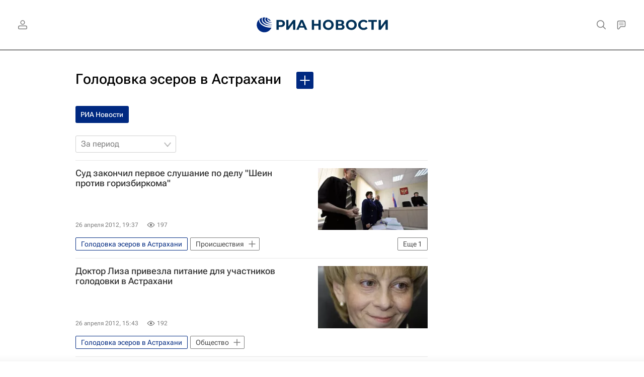

--- FILE ---
content_type: text/html; charset=utf-8
request_url: https://ria.ru/Astrakhan_hunger_strike_08042012/
body_size: 29948
content:
<!DOCTYPE html><html lang="ru"><head prefix="og: http://ogp.me/ns# article: http://ogp.me/ns/article# ya: http://webmaster.yandex.ru/vocabularies/"><meta http-equiv="Content-Type" content="text/html; charset=utf-8">
            
                <script type="text/javascript">
                    (function() {
                        new Image().src = "//counter.yadro.ru/hit;RS_Total/Riaru_Total?r" +
                            escape(document.referrer) + ((typeof(screen) == "undefined") ? "" :
                                ";s" + screen.width + "*" + screen.height + "*" + (screen.colorDepth ?
                                    screen.colorDepth : screen.pixelDepth)) + ";u" + escape(document.URL) +
                            ";h" + escape(document.title.substring(0, 80)) + ";" + Math.random();
                    })();
                </script>
            
        
            
                <script type="text/javascript">
                    var _tmr = window._tmr || (window._tmr = []);
                    _tmr.push({id: "331653", type: "pageView", start: (new Date()).getTime()});
                    (function (d, w, id) {
                        if (d.getElementById(id)) return;
                        var ts = d.createElement("script");
                        ts.type = "text/javascript";
                        ts.async = true; ts.id = id;
                        ts.src = (d.location.protocol == "https:" ? "https:" : "http:") + "//top-fwz1.mail.ru/js/code.js";
                        var f = function () {
                            var s = d.getElementsByTagName("script")[0];
                            s.parentNode.insertBefore(ts, s);
                        };
                        if (w.opera == "[object Opera]") {
                            d.addEventListener("DOMContentLoaded", f, false);
                        } else {
                            f();
                        }
                    })(document, window, "topmailru-code");
                </script>
                <noscript>
                    <div style="position:absolute;left:-10000px;">
                        <img src="//top-fwz1.mail.ru/counter?id=331653;js=na" style="border:0;" height="1" width="1" alt="Рейтинг@Mail.ru">
                    </div>
                </noscript>
            
        
            
                <!-- Yandex.Metrika counter -->
                <script type="text/javascript" >
                   (function(m,e,t,r,i,k,a){m[i]=m[i]||function(){(m[i].a=m[i].a||[]).push(arguments)};
                   m[i].l=1*new Date();
                   for (var j = 0; j < document.scripts.length; j++) {if (document.scripts[j].src === r) { return; }}
                   k=e.createElement(t),a=e.getElementsByTagName(t)[0],k.async=1,k.src=r,a.parentNode.insertBefore(k,a)})
                   (window, document, "script", "https://mc.yandex.ru/metrika/tag.js", "ym");

                   ym(960630, "init", {
                        clickmap:true,
                        trackLinks:true,
                        accurateTrackBounce:true,
                        webvisor:true
                   });
                </script>
                <noscript><div><img src="https://mc.yandex.ru/watch/960630" style="position:absolute; left:-9999px;" alt="" /></div></noscript>
                <!-- /Yandex.Metrika counter -->
             
        
            
                <!-- Yandex.Metrika counter -->
                <script type="text/javascript" >
                   (function(m,e,t,r,i,k,a){m[i]=m[i]||function(){(m[i].a=m[i].a||[]).push(arguments)};
                   m[i].l=1*new Date();
                   for (var j = 0; j < document.scripts.length; j++) {if (document.scripts[j].src === r) { return; }}
                   k=e.createElement(t),a=e.getElementsByTagName(t)[0],k.async=1,k.src=r,a.parentNode.insertBefore(k,a)})
                   (window, document, "script", "https://mc.yandex.ru/metrika/tag.js", "ym");

                   ym(48341570, "init", {
                        clickmap:true,
                        trackLinks:true,
                        accurateTrackBounce:true
                   });
                </script>
                <noscript><div><img src="https://mc.yandex.ru/watch/48341570" style="position:absolute; left:-9999px;" alt="" /></div></noscript>
                <!-- /Yandex.Metrika counter -->
             
        
            
            <!-- tns-counter.ru -->
            <script type="text/javascript">
             (function(win, doc, cb){
              (win[cb] = win[cb] || []).push(function() {
               try {
                tnsCounterRian_ru = new TNS.TnsCounter({
                'account':'rian_ru',
                'tmsec': 'rian_site-new'
                });
               } catch(e){}
              });

              var tnsscript = doc.createElement('script');
              tnsscript.type = 'text/javascript';
              tnsscript.async = true;
              tnsscript.src = ('https:' == doc.location.protocol ? 'https:' : 'http:') +
               '//www.tns-counter.ru/tcounter.js';
              var s = doc.getElementsByTagName('script')[0];
              s.parentNode.insertBefore(tnsscript, s);
             })(window, this.document,'tnscounter_callback');
            </script>
            <noscript>
             <img src="//www.tns-counter.ru/V13a****rian_ru/ru/UTF-8/tmsec=rian_site-new/" width="0" height="0" alt="" />
            </noscript>
            <!--/ tns-counter.ru -->
             
        
            
                <script>
                    ((counterHostname) => {
                        window.MSCounter = {
                            counterHostname: counterHostname
                        };
                        window.mscounterCallbacks = window.mscounterCallbacks || [];
                        window.mscounterCallbacks.push(() => {
                            msCounterExampleCom = new MSCounter.counter({
                                    'account':'rian_ru',
                                    'tmsec': 'rian_ru',
                                    'autohit' : true
                                });
                        });

                        const newScript = document.createElement('script');
                        newScript.async = true;
                        newScript.src = `${counterHostname}/ncc/counter.js`;

                        const referenceNode = document.querySelector('script');
                        if (referenceNode) {
                            referenceNode.parentNode.insertBefore(newScript, referenceNode);
                        } else {
                            document.firstElementChild.appendChild(newScript);
                        }
                    })('https://tns-counter.ru/');
                </script>
            
        <meta charset="utf-8"><meta http-equiv="X-UA-Compatible" content="IE=edge,chrome=1"><title>Голодовка эсеров в Астрахани - последние новости сегодня - РИА Новости</title><meta name="description" content="Голодовка эсеров в Астрахани. Читайте последние новости на тему в ленте новостей на сайте РИА Новости. "><meta name="analytics:title" content="Голодовка эсеров в Астрахани"><meta name="analytics:keyw" content="Astrakhan_hunger_strike_08042012, Astrakhan_hunger_strike_08042012, Astrakhan_hunger_strike_08042012"><meta name="analytics:rubric" content=""><meta name="analytics:tags" content="Голодовка эсеров в Астрахани, Голодовка эсеров в Астрахани, Голодовка эсеров в Астрахани"><meta name="analytics:site_domain" content="ria.ru"><meta name="analytics:lang" content="rus"><meta property="og:url" content="https://ria.ru/Astrakhan_hunger_strike_08042012/"><meta property="og:title" content="Голодовка эсеров в Астрахани"><meta property="og:description" content="Голодовка эсеров в Астрахани. Читайте последние новости на тему в ленте новостей на сайте РИА Новости. "><meta property="og:type" content="website"><meta property="og:site_name" content="РИА Новости"><meta property="og:locale" content="ru_RU"><meta property="vk:image" content="https://cdnn21.img.ria.ru/images/sharing/tag/Astrakhan_hunger_strike_08042012.jpg?1768542500&amp;social=vk"><meta property="og:image" content="https://cdnn21.img.ria.ru/images/sharing/tag/Astrakhan_hunger_strike_08042012.jpg?1768542500"><meta property="og:image:width" content="2072"><meta property="og:image:height" content="1166"><meta name="relap-image" content="https://cdnn21.img.ria.ru/i/ria_soc.png"><meta name="twitter:card" content="summary_large_image"><meta name="twitter:site" content="@rianru"><link rel="canonical" href="https://ria.ru/Astrakhan_hunger_strike_08042012/"><link rel="alternate" hreflang="ru" href="https://ria.ru/Astrakhan_hunger_strike_08042012/"><link rel="alternate" hreflang="x-default" href="https://ria.ru/Astrakhan_hunger_strike_08042012/"><link rel="preconnect" href="https://cdnn21.img.ria.ru/"><link rel="dns-prefetch" href="https://cdnn21.img.ria.ru/"><link rel="alternate" type="application/rss+xml" href="https://ria.ru/export/rss2/archive/index.xml"><meta name="robots" content="index, follow, max-image-preview:large"><meta name="viewport" content="width=device-width, initial-scale=1.0, maximum-scale=1.0, user-scalable=yes"><meta name="HandheldFriendly" content="true"><meta name="MobileOptimzied" content="width"><meta name="referrer" content="always"><meta name="format-detection" content="telephone=no"><meta name="format-detection" content="address=no"><meta name="yandex-verification" content="60b446706b5fd796"><meta name="google-site-verification" content="57DTwe_P8zcteI_1GYjEV5SeWutAwHYtsk-4KOIHvTM"><meta name="google-site-verification" content="OtWwmT7I1Awn_B7mgpoyj2iIaR906Mp_FUopU6DLpVE"><meta name="yandex-verification" content="6e92aa3fa8a4126f"><meta name="apple-itunes-app" content="app-id=1523036476"><meta name="msApplication-ID" content="RIANovosti.86234F117D12"><meta name="msApplication-PackageFamilyName" content="RIANovosti.86234F117D12_bwjwabna54xm2"><meta name="google-play-app" content="app-id=ru.ria.ria"><link rel="icon" href="https://cdnn21.img.ria.ru/i/favicons/favicon.ico" sizes="any"><link rel="icon" href="https://cdnn21.img.ria.ru/i/favicons/favicon.svg" type="image/svg+xml"><link rel="apple-touch-icon" href="https://cdnn21.img.ria.ru/i/favicons/apple-touch-icon.png"><link rel="manifest" href="/i/favicons/manifest.json?v1"><link rel="preload" href="https://cdnn21.img.ria.ru/css/fonts/font_rs_news_sans.css?9fc475b08" as="style" onload="this.onload=null;this.rel='stylesheet'"><link rel="preload" href="https://cdnn21.img.ria.ru/css/fonts/font_rs_news_serif.css?98728d853" as="style" onload="this.onload=null;this.rel='stylesheet'"><link rel="preload" href="https://cdnn21.img.ria.ru/css/fonts/font_roboto_flex_variable.css?9eab4d901" as="style" onload="this.onload=null;this.rel='stylesheet'"><noscript><link rel="stylesheet" type="text/css" href="https://cdnn21.img.ria.ru/css/fonts/font_rs_news_sans.css?9fc475b08"><link rel="stylesheet" type="text/css" href="https://cdnn21.img.ria.ru/css/fonts/font_rs_news_serif.css?98728d853"><link rel="stylesheet" type="text/css" href="https://cdnn21.img.ria.ru/css/fonts/font_roboto_flex_variable.css?9eab4d901"></noscript><link rel="stylesheet" type="text/css" href="https://cdnn21.img.ria.ru/css/common.min.css?915b951460"><script>var GLOBAL = {}; GLOBAL.www = 'https://ria.ru'; GLOBAL.cookie_domain = '.ria.ru'; GLOBAL.userpic = 'https://cdnn21.img.ria.ru/userpic/'; GLOBAL.adriver = {}; GLOBAL.adriver.sid = "45736"; GLOBAL.adriver.bt = "52"; GLOBAL.csrf_token = ''; GLOBAL.search = {}; GLOBAL.auth = {}; GLOBAL.auth.status = 'error'; GLOBAL.auth.provider = ''; GLOBAL.auth.twitter = '/id/twitter/request/'; GLOBAL.auth.facebook = '/id/facebook/request/'; GLOBAL.auth.vkontakte = '/id/vkontakte/request/'; GLOBAL.auth.google = '/id/google/request/'; GLOBAL.auth.ok = '/id/ok/request/'; GLOBAL.auth.apple = '/id/apple/request/'; GLOBAL.auth.yandex = '/id/yandex/request/'; GLOBAL.auth.moderator = ''; GLOBAL.user = {}; GLOBAL.user.id = ""; GLOBAL.user.showCaptcha = ""; GLOBAL.locale = {}; GLOBAL.locale.id = {}; GLOBAL.locale.id.is_id = '1'; GLOBAL.locale.id.errors = {}; GLOBAL.locale.id.errors.error = 'Ошибка'; GLOBAL.locale.id.errors.errortrylater = 'Произошла ошибка. Попробуйте позже.'; GLOBAL.locale.id.errors.email = 'Введите e-mail'; GLOBAL.locale.id.errors.password = 'Введите пароль'; GLOBAL.locale.id.errors.wrong = 'Неправильный логин или пароль'; GLOBAL.locale.id.errors.wrongpassword = 'Неправильный пароль'; GLOBAL.locale.id.errors.wronglogin = 'Проверьте адрес почты'; GLOBAL.locale.id.errors.emptylogin = 'Не введено имя пользователя'; GLOBAL.locale.id.errors.wrongemail = 'Неверный e-mail'; GLOBAL.locale.id.errors.passwordnotsimilar = 'Введенные пароли не совпадают'; GLOBAL.locale.id.errors.wrongcode = 'Неправильный код'; GLOBAL.locale.id.errors.emptyname = 'Не введено имя'; GLOBAL.locale.id.errors.wrongname = 'Недопустимое имя'; GLOBAL.locale.id.errors.emptylastname = 'Не введена фамилия'; GLOBAL.locale.id.errors.wronglastname = 'Недопустимая фамилия'; GLOBAL.locale.id.errors.send = 'E-mail отправлен!'; GLOBAL.locale.id.errors.notsend = 'Ошибка! Невозможно отправить e-mail.'; GLOBAL.locale.id.errors.anothersoc = 'Другой социальный аккаунт уже связан с этим профилем'; GLOBAL.locale.id.errors.acclink = 'Аккаунты успешно связаны!'; GLOBAL.locale.id.errors.emailexist = 'Пользователь с таким e-mail уже существует'; GLOBAL.locale.id.errors.emailnotexist = 'Ошибка! Пользователя с таким e-mail не существует'; GLOBAL.locale.id.errors.emailwhitelist = 'Произошла ошибка регистрации. Повторите попытку позже или напишите модераторам на moderator@ria.ru'; GLOBAL.locale.id.errors.editemailwhitelist = 'Произошла ошибка. Повторите попытку позже или напишите модераторам на moderator@ria.ru'; GLOBAL.locale.id.errors.editemailbanned = 'Смена почты возможна только после разблокировки аккаунта'; GLOBAL.locale.id.errors.recoveryerror = 'Ошибка восстановления пароля. Пожалуйста, попробуйте снова!'; GLOBAL.locale.id.errors.alreadyactive = 'Пользователь уже был активирован'; GLOBAL.locale.id.errors.autherror = 'Ошибка входа. Пожалуйста, повторите попытку позже или обратитесь в службу технической поддержки'; GLOBAL.locale.id.errors.codeerror = 'Ошибка генерации кода подтверждение регистрации. Пожалуйста, повторите попытку позже или обратитесь в службу технической поддержки'; GLOBAL.locale.id.errors.global = 'Произошла ошибка. Пожалуйста, повторите попытку позже или обратитесь в службу технической поддержки'; GLOBAL.locale.id.errors.registeremail = ' На указанный Вами e-mail отправленно письмо. <br/> Для завершения регистрации, пожалуйста перейдите по ссылке в e-mail. '; GLOBAL.locale.id.errors.linkprofile = ' Этот e-mail уже используется! <a data-modal-open="link_local_account">Вы хотите связать эти аккаунты?</a> '; GLOBAL.locale.id.errors.confirm = ' Этот аккаунт не был подтвержден! <br/> <a class="b-id__secret-recovery">Отправить e-mail</a> с информацией для подтверждения аккаунта. '; GLOBAL.locale.id.errors.block = ' Ваш аккаунт на ria.ru был заблокирован.<br/>Для восстановления доступа отправьте письмо на <a href="mailto:moderator@rian.ru">moderator@rian.ru</a> '; GLOBAL.locale.id.errors.del = ' Ваш аккаунт был удален! Вы можете восстановить его, перейдя по ссылке из письма, высланного при удалении аккаунта. <br/> <a id="modalUserRemindLetter">Повторно отправить e-mail</a> '; GLOBAL.locale.id.errors.confirmation = ' Пожалуйста, перейдите по ссылке из письма, отправленного на <span class="m-email">$1</span> '; GLOBAL.locale.id.links = {}; GLOBAL.locale.id.links.login = 'Авторизация'; GLOBAL.locale.id.links.register = 'Регистрация'; GLOBAL.locale.id.links.forgotpassword = 'Восстановление пароля'; GLOBAL.locale.id.links.privacy = 'Политика конфиденциальности'; GLOBAL.locale.id.login = {}; GLOBAL.locale.id.login.title = 'Авторизация'; GLOBAL.locale.id.login.email = 'E-mail:'; GLOBAL.locale.id.login.password = 'Пароль:'; GLOBAL.locale.id.login.remember = 'Запомнить меня'; GLOBAL.locale.id.login.signin = 'Войти'; GLOBAL.locale.id.login.social = {}; GLOBAL.locale.id.login.social.label = 'Other ways to sign in:'; GLOBAL.locale.id.login.social.anotheruserlink = 'This account has been linked to a different profile.'; GLOBAL.locale.id.register = {}; GLOBAL.locale.id.register.title = 'Регистрация'; GLOBAL.locale.id.register.email = 'E-mail:'; GLOBAL.locale.id.register.password = 'Пароль:'; GLOBAL.locale.id.register.confirm = 'Подтверждение пароля:'; GLOBAL.locale.id.register.captcha = 'Введите код с картинки'; GLOBAL.locale.id.register.requirements = '* Все поля обязательны к заполнению'; GLOBAL.locale.id.register.password_length = 'Не менее 9 символов с 1 цифрой'; GLOBAL.locale.id.register.success = ' Пожалуйста, подтвердите Ваш e-mail для продолжения. Инструкции для подтверждения были высланы на <a class="email"></a> '; GLOBAL.locale.id.register.confirmemail = 'Пожалуйста, подтвердите Ваш e-mail для продолжения.'; GLOBAL.locale.id.register.confirm_personal = 'By clicking \'Register\', you confirm that you agree to our Privacy Policy and give your consent to the processing of personal data in accordance with the Privacy Policy'; GLOBAL.locale.id.deleteaccount = {}; GLOBAL.locale.id.deleteaccount.title = 'Удалить аккаунт'; GLOBAL.locale.id.deleteaccount.body = 'Вы уверены, что хотите удалить аккаунт?'; GLOBAL.locale.id.deleteaccount.success = 'Ваш аккаунт был удален! Вы можете восстановить аккаунт в течение 30 дней, перейдя по ссылке в письме.'; GLOBAL.locale.id.deleteaccount.action = 'Удалить аккаунт'; GLOBAL.locale.id.passwordrecovery = {}; GLOBAL.locale.id.passwordrecovery.title = 'Восстановление пароля'; GLOBAL.locale.id.passwordrecovery.password = 'Введите новый пароль:'; GLOBAL.locale.id.passwordrecovery.confirm = 'Повторите новый пароль:'; GLOBAL.locale.id.passwordrecovery.email = 'E-mail'; GLOBAL.locale.id.passwordrecovery.send = ' Инструкции для восстановления пароля высланы на <a class="email"></a> '; GLOBAL.locale.id.passwordrecovery.success = ' Поздравляем! Пароль успешно восстановлен. Пожалуйста авторизуйтесь. '; GLOBAL.locale.id.passwordrecovery.alert = ' На указанный Вами адрес отправлено сообщение. Чтобы установить пароль, перейдите по ссылке в тексте письма. '; GLOBAL.locale.id.registerconfirm = {}; GLOBAL.locale.id.registerconfirm.success = 'Аккаунт успешно создан!'; GLOBAL.locale.id.registerconfirm.error = 'Ошибка подтверждения регистрации. Пожалуйста, повторите попытку позже или обратитесь в службу технической поддержки'; GLOBAL.locale.id.restoreaccount = {}; GLOBAL.locale.id.restoreaccount.title = 'Восстановление аккаунта'; GLOBAL.locale.id.restoreaccount.confirm = 'Восстановить Ваш аккаунт?'; GLOBAL.locale.id.restoreaccount.error = 'Ошибка! Невозможно восстановить аккаунт'; GLOBAL.locale.id.restoreaccount.success = 'Ваш аккаунт был восстановлен'; GLOBAL.locale.id.localaccount = {}; GLOBAL.locale.id.localaccount.exist = 'У меня есть аккаунт в ria.ru'; GLOBAL.locale.id.localaccount.notexist = 'У меня нет аккаунта в ria.ru'; GLOBAL.locale.id.localaccount.title = 'Регистрация'; GLOBAL.locale.id.localaccount.profile = 'У вас есть аккаунт в ria.ru?'; GLOBAL.locale.id.localaccount.hello = ' <span>Здравствуйте, </span> <span class="m-name"></span> <span>!</span> '; GLOBAL.locale.id.button = {}; GLOBAL.locale.id.button.ok = 'Ок'; GLOBAL.locale.id.button.yes = 'Да'; GLOBAL.locale.id.button.no = 'Нет'; GLOBAL.locale.id.button.next = 'Дальше'; GLOBAL.locale.id.button.close = 'Закрыть'; GLOBAL.locale.id.button.profile = 'В личный кабинет'; GLOBAL.locale.id.button.recover = 'Восстановление'; GLOBAL.locale.id.button.register = 'Регистрация'; GLOBAL.locale.id.message = {}; GLOBAL.locale.id.message.errors = {}; GLOBAL.locale.id.message.errors.empty = 'Невозможно отправить сообщение'; GLOBAL.locale.id.message.errors.notfound = 'Невозможно отправить сообщение'; GLOBAL.locale.id.message.errors.similar = 'Неверный код'; GLOBAL.locale.smartcaptcha = {}; GLOBAL.locale.smartcaptcha.site_key = 'ysc1_3gfeVRJvgbAIGLE0fhwjILisSn1DflCCFOsPCBUb901052cd'; GLOBAL.locale.smartcaptcha.site_key_chat = 'ysc1_3gfeVRJvgbAIGLE0fhwjILisSn1DflCCFOsPCBUb901052cd'; GLOBAL.comet = {}; GLOBAL.comet.ticket = "00"; GLOBAL.comet.url = "https://n-ssl.ria.ru/polling"; GLOBAL.comet.ts = "1768542541"; GLOBAL.comet.objects = []; GLOBAL.comet.reduce = ""; GLOBAL.comet.timeouts = {}; GLOBAL.comet.timeouts.try2 = 1000; GLOBAL.comet.timeouts.try3 = 10000; GLOBAL.comet.timeouts.try4 = 30000; GLOBAL.sock = {}; GLOBAL.sock.server = "https://cm.ria.ru/chat"; GLOBAL.project = "ria"; GLOBAL.partnerstags = "Astrakhan_hunger_strike_08042012:ria_ru"; GLOBAL.chat = GLOBAL.chat || {}; GLOBAL.chat.show = !!1; GLOBAL.cdn = "https://cdnn21.img.ria.ru/"; GLOBAL.css = {}; GLOBAL.js = {}; GLOBAL.js.videoplayer = "https://cdnn21.img.ria.ru/min/js/libs/video/videoplayer.min.js?9d9a28fb5"; GLOBAL.css.riaPartners_banner = "https://cdnn21.img.ria.ru/css/banners/partners_banner.min.css?9f07f88f0"; GLOBAL.css.riaPartners_column = "https://cdnn21.img.ria.ru/css/banners/partners_column.min.css?924e0edb1"; GLOBAL.css.riaPartners_mobile = "https://cdnn21.img.ria.ru/css/banners/partners_mobile.min.css?9f50a9c20"; GLOBAL.js.riaPartners = "https://cdnn21.img.ria.ru/min/js/libs/ria.partners.js?998f585bb";</script><script type="text/javascript">
            (function(e, x, pe, r, i, me, nt){
            e[i]=e[i]||function(){(e[i].a=e[i].a||[]).push(arguments)},
            me=x.createElement(pe),
            me.async=1,
            me.src=r,
            nt=x.getElementsByTagName(pe)[0],
            nt.parentNode.insertBefore(me,nt)
            })(window, document, 'script', 'https://abt.s3.yandex.net/expjs/latest/exp.js', 'ymab');
            ymab('metrika.960630', 'init');
            ymab('metrika.94856332', 'init');
        </script><script>
                    window.headerBiddingPushAdUnits = function( params ) { };
                </script><script src="https://yandex.ru/ads/system/header-bidding.js" async="true"></script><!-- HB code --><script>
    var adfoxBiddersMap = {
		"myTarget": "850816",
		"adfox_WiseUP": "997769",
		"buzzoola": "1266394",
		"adfox_imho-video": "1732671",
		"sape": "3338206"
    };
    if (window.innerWidth <= 1160) 
	{
		var adUnits = [
			{
				"code": "adfox_154330592324517184",
				"bids": [
					{
						"bidder": "myTarget",
						"params": {
							"placementId": "389710"
						}
					},
					{
						"bidder": "sape",
						"params": { "placementId": "939870"
						}
					}	
				],
				"sizes": [
					[320,100]
				]
			}
		];
    } 
	else if (window.innerWidth >= 1161) 
	{
		var adUnits = [
			{
				"code": "adfox_154385051961965826",
				"bids": [
					{
						"bidder": "adfox_imho-video",
						"params": {
							"p1": "cqryp",
							"p2": "hitz"
						}
					},
					{
						"bidder": "buzzoola",
						"params": {
							"placementId": "680041"
						}
					},
					{ 
						"bidder": "sape", 
						"params":{ 
							"placementId": "939867"
						}
					}
				],
				"sizes": [
					[300,600]
				]
			},
			{
				"code": "adfox_154330575672688436",
				"bids": [
					{
						"bidder": "adfox_imho-video",
						"params": {
							"p1": "cqryq",
							"p2": "hity"
						}
					}
				],
				"sizes": [
					[1420,250]
				]
			},
			{
				"code": "adfox_15438505890596004",
				"bids": [
					{
						"bidder": "myTarget",
						"params": {
							"placementId": "368379"
						}
					},
					{
						"bidder": "adfox_WiseUP",
						"params": {
							"pp": "h",
							"ps": "cjkt",
							"p2": "gewe"
						}
					}
				],
				"sizes": [
					[300,250],
					[300,300]
				]
			}
		];
syncPixels = [{
    bidder: 'adfox_imho-video',
    pixels: [
    "https://www.tns-counter.ru/V13a****idsh_ad/ru/CP1251/tmsec=idsh_dis/",
    "https://www.tns-counter.ru/V13a****idsh_vid/ru/CP1251/tmsec=idsh_sid90680-dis/",
    "https://mc.yandex.ru/watch/66716692?page-url=90680%3Futm_source=dis_default%26utm_medium=%26utm_campaign=%26utm_content=%26utm_term=&page-ref=[PAGE_URL]"
]
  }]
    }
    var userTimeout = 500;
    window.YaHeaderBiddingSettings = {
		biddersMap: adfoxBiddersMap,
		adUnits: adUnits,
		timeout: userTimeout
    };
</script> </head><body class="body m-ria" id="body" data-const-page-type="tag" data-page-type="" data-page-project="ria" data-header-sticked-on="1"><script src="https://cdnn21.img.ria.ru/min/js/jquery/jquery-1.12.4.min.js?96ee03cbd"></script><div class="schema_org" itemscope="itemscope" itemtype="https://schema.org/WebSite" data-test="org"><meta itemprop="name" content="РИА Новости"><meta itemprop="description" content="Новости в России и мире, самая оперативная информация: темы дня, обзоры, анализ. Фото и видео с места событий, инфографика, радиоэфир, подкасты"><a itemprop="url" href="https://ria.ru"> </a><meta itemprop="image" content="https://cdnn21.img.ria.ru/i/export/ria/logo.png"><div itemprop="potentialAction" itemscope="itemscope" itemtype="https://schema.org/SearchAction"><meta itemprop="target" content="https://ria.ru/search/?query={query}"><meta itemprop="query-input" content="required name=query"></div></div><div class="schema_org" itemscope="itemscope" itemtype="http://schema.org/WebPage"><a itemprop="url" href="https://ria.ru/Astrakhan_hunger_strike_08042012/"> </a><meta itemprop="mainEntityOfPage" content="https://ria.ru/Astrakhan_hunger_strike_08042012/"><meta itemprop="name" content="Голодовка эсеров в Астрахани - последние новости сегодня - РИА Новости"><meta itemprop="headline" content="Голодовка эсеров в Астрахани - последние новости сегодня - РИА Новости"><meta itemprop="description" content="Голодовка эсеров в Астрахани. Читайте последние новости на тему в ленте новостей на сайте РИА Новости. "><meta itemprop="genre" content="Новости"><meta itemprop="keywords" content="голодовка эсеров в астрахани, голодовка эсеров в астрахани новости, "><meta itemprop="image" content="https://cdnn21.img.ria.ru/images/63573/78/635737881_0:0:0:0_1920x0_80_0_0_bcf378ff754b8dcddb07e6a69863ed24.jpg.webp"><meta itemprop="dateModified" content="2012-04-26T19:37:00+03:00"></div><ul class="schema_org" itemscope="itemscope" itemtype="http://schema.org/BreadcrumbList"><li itemprop="itemListElement" itemscope="itemscope" itemtype="http://schema.org/ListItem"><meta itemprop="name" content="РИА Новости"><meta itemprop="position" content="1"><meta itemprop="item" content="https://ria.ru"><a itemprop="url" href="https://ria.ru"> </a></li><li itemprop="itemListElement" itemscope="itemscope" itemtype="http://schema.org/ListItem"><meta itemprop="name" content="Голодовка эсеров в Астрахани"><meta itemprop="position" content="2"><meta itemprop="item" content="https://ria.ru/Astrakhan_hunger_strike_08042012/"><a itemprop="url" href="https://ria.ru/Astrakhan_hunger_strike_08042012/"> </a></li></ul><script>
                    if (!rutarget) {
                        var rutarget = {};
                    }
                    if (!rutarget.adfox) {
                        rutarget.adfox = {
                            getAdState: function() {return 0},
                            checkAd: function() {}
                        };
                    }
                </script><script>
            var svg_spirte_files = [
                

                "https://cdnn21.img.ria.ru/i/sprites/header_icon/inline.svg?108",
                "https://cdnn21.img.ria.ru/i/sprites/icon/inline.svg?108",
                "https://cdnn21.img.ria.ru/i/sprites/emoji/inline.svg?108",

                

                "https://cdnn21.img.ria.ru/i/sprites/white_longread/inline.svg?108",

                "https://cdnn21.img.ria.ru/i/sprites/logo/inline.svg?108",
                "https://cdnn21.img.ria.ru/i/sprites/social/inline.svg?108",

                "https://cdnn21.img.ria.ru/i/sprites/s_icon/inline.svg?108",
                "https://cdnn21.img.ria.ru/i/sprites/s_social/inline.svg?108"
            ];

            for (var i = 0; i < svg_spirte_files.length; i++) {
                var svg_ajax = new XMLHttpRequest();
                svg_ajax.open("GET", svg_spirte_files[i], true);
                svg_ajax.send();
                svg_ajax.onload = function(e) {
                    var svg_div = document.createElement("div");
                    svg_div.className = 'svg-sprite';
                    svg_div.innerHTML = this.responseText;
                    document.body.insertBefore(svg_div, document.body.childNodes[0]);
                }
            }
            </script><script>
                if ( !window.EVENTSTACK ) window.EVENTSTACK = [];
            </script><script src="https://cdnn21.img.ria.ru/min/js/libs/banners/adfx.loader.bind.js?98427ff4a"></script><script>
                    (window.yaContextCb = window.yaContextCb || []).push(() => {
                        replaceOriginalAdFoxMethods();
                        window.Ya.adfoxCode.hbCallbacks = window.Ya.adfoxCode.hbCallbacks || [];
                    })
                </script><script src="https://yandex.ru/ads/system/context.js" async="true"></script><script src="https://cdnn21.img.ria.ru/min/js/libs/banners/prebid.min.js?991c5bc75"></script><script>
                        window.riaPartners = window.riaPartners || [];
                    </script><div class="view-size" id="jsViewSize"></div><div class="page" id="page"><div class="page__width" id="banner_before_header"><aside><div class="banner m-before-header m-not-stub m-article-desktop" data-position="tag_desktop_header"><div class="banner__content"></div></div><div class="banner m-before-header m-article-mobile" data-position="tag_mobile_header"><div class="banner__content"></div></div></aside></div><aside><div class="banner m-no-indent m-mobile" data-position="tag_mobile_fake"><div class="banner__content"></div></div></aside><div class="page__width page__bg"><div class="page__bg-media"></div><div class="alert m-hidden" id="alertAfterRegister"><div class="alert__text">
                Регистрация пройдена успешно! <br>
                Пожалуйста, перейдите по ссылке из письма, отправленного на <span class="m-email"></span></div><div class="alert__btn"><button class="form__btn m-min m-white confirmEmail">Отправить еще раз</button></div></div><div class="header" id="header" data-header-type=""><div class="header__height" id="headerHeight"></div><div class="header__position"><div class="page__width"><div class="header__sticked" id="headerSticked"><div class="header__sticked-logo"><svg class="svg-icon m-desktop m-project-recipe"><use xmlns:xlink="http://www.w3.org/1999/xlink" xlink:href="#logo-recipe_logo_m"></use></svg><svg class="svg-icon m-mobile m-project-recipe"><use xmlns:xlink="http://www.w3.org/1999/xlink" xlink:href="#logo-recipe_logo_mobile_m"></use></svg><svg class="svg-icon m-desktop m-realty"><use xmlns:xlink="http://www.w3.org/1999/xlink" xlink:href="#logo-realty_logo_m"></use></svg><svg class="svg-icon m-mobile m-realty"><use xmlns:xlink="http://www.w3.org/1999/xlink" xlink:href="#logo-realty_logo_mobile_m"></use></svg><svg class="svg-icon m-desktop m-rsport"><use xmlns:xlink="http://www.w3.org/1999/xlink" xlink:href="#logo-sport_logo_m"></use></svg><svg class="svg-icon m-mobile m-rsport"><use xmlns:xlink="http://www.w3.org/1999/xlink" xlink:href="#logo-sport_logo_mobile_m"></use></svg><svg class="svg-icon m-desktop m-ria"><use xmlns:xlink="http://www.w3.org/1999/xlink" xlink:href="#logo-ria_logo_m"></use></svg><svg class="svg-icon m-mobile m-ria"><use xmlns:xlink="http://www.w3.org/1999/xlink" xlink:href="#logo-ria_logo_mobile_m"></use></svg><a class="m-link-home m-project-recipe" href="https://ria.ru/recipe/" title="Рецепты"></a><a class="m-link-home m-realty" href="https://realty.ria.ru/" title="Главная страница сайта realty"></a><a class="m-link-home m-rsport" href="https://ria.ru/sport/" title="Главная страница сайта rsport"></a><a class="m-link-home m-ria" href="https://ria.ru/" title="Главная страница сайта ria"></a><a class="m-link-ria m-project-recipe m-realty m-rsport" href="https://ria.ru/" title="Главная страница сайта ria"></a></div><div class="header__menu"><div class="header__menu-left"><a class="header__menu-button header__menu-login" data-modal-open="authorization"><span class="header__menu-icon color-svg-hover-only" data-auth="1"><svg class="svg-icon"><use xmlns:xlink="http://www.w3.org/1999/xlink" xlink:href="#header_icon-user_filled"></use></svg></span><span class="header__menu-icon color-svg-hover-only" data-auth="0"><svg class="svg-icon"><use xmlns:xlink="http://www.w3.org/1999/xlink" xlink:href="#header_icon-user"></use></svg></span></a></div><span class="header__menu-share"><div class="share m-header" data-nosnippet="true" data-id="" data-url="https://ria.ru" data-title=""></div></span><div class="header__menu-right"><a class="header__menu-button header__menu-search" data-modal-open="search"><span class="header__menu-icon color-svg-hover-only"><svg class="svg-icon"><use xmlns:xlink="http://www.w3.org/1999/xlink" xlink:href="#header_icon-search"></use></svg></span></a><a class="header__menu-button header__menu-chat js__toggle-chat"><span class="header__menu-icon color-svg-hover-only"><svg class="svg-icon"><use xmlns:xlink="http://www.w3.org/1999/xlink" xlink:href="#header_icon-chat"></use></svg></span></a></div></div></div></div></div></div><div class="content" id="content"><div class="layout-rubric"><div class="layout-rubric__main"><div class="rubric-list"><div class="list-filters"><div class="tag-input"><h1 class="tag-input__tags"><span class="tag-input__tag m-single" data-sid="Astrakhan_hunger_strike_08042012"><a href="/Astrakhan_hunger_strike_08042012/" class="tag-input__tag-text">Голодовка эсеров в Астрахани</a><span class="tag-input__tag-del"> <svg class="svg-icon"><use xmlns:xlink="http://www.w3.org/1999/xlink" xlink:href="#icon-close_small"></use></svg></span></span></h1><div class="tag-input__add-tag"><input type="text" class="tag-input__add-tag-input"><div class="tag-input__add-suggest"><ul></ul></div><div class="tag-input__add-tag-btn color-bg-hover"><svg class="svg-icon"><use xmlns:xlink="http://www.w3.org/1999/xlink" xlink:href="#icon-plus_small"></use></svg></div></div></div><div class="tag-info"></div><div class="tag-projects"><div class="tag-projects__over"><div class="tag-projects__list" data-nosnippet="true"><span class="tag-projects__item color-bg m-active">РИА Новости</span></div></div></div><div class="list-date color-font-active">За период</div></div><div class="list list-tags" data-view="tags" itemscope="" itemtype="http://schema.org/ItemList"><div class="list-item" data-type="article" data-view="tags" data-schema-position="1"><span class="schema_org" itemprop="itemListElement" itemscope="" itemtype="http://schema.org/ListItem"><meta itemprop="position" content="1"><a itemprop="url" href="https://ria.ru/20120426/636055893.html"> </a><meta itemprop="name" content='Суд закончил первое слушание по делу "Шеин против горизбиркома"'></span><div class="list-item__content"><a href="https://ria.ru/20120426/636055893.html" class="list-item__image" data-view="tags"><picture><source media="(min-width: 1160px)" media-type="s600x340" srcset="https://cdnn21.img.ria.ru/images/63573/78/635737881_0:0:0:0_203x0_80_0_0_1f0f0d316eb20492b13c1f4335b3487e.jpg.webp"></source><source media="(min-width: 480px)" media-type="s600x340" srcset="https://cdnn21.img.ria.ru/images/63573/78/635737881_0:0:0:0_260x0_80_0_0_96f646b8142bacc47e3358a57d23cd45.jpg.webp"></source><img media-type="s600x340" data-crop-ratio="0" data-crop-width="650" data-crop-height="0" data-source-sid="rian_photo" alt="Рассмотрение иска экс-кандидата в Мэры Астрахани Олега Шеина" title="Рассмотрение иска экс-кандидата в Мэры Астрахани Олега Шеина" class="responsive_img m-list-img" src="https://cdnn21.img.ria.ru/images/63573/78/635737881_0:0:0:0_650x0_80_0_0_d6ac9c9f5349711851dcedab2b6352fd.jpg.webp" data-responsive1160="https://cdnn21.img.ria.ru/images/63573/78/635737881_0:0:0:0_203x0_80_0_0_1f0f0d316eb20492b13c1f4335b3487e.jpg.webp" data-responsive480="https://cdnn21.img.ria.ru/images/63573/78/635737881_0:0:0:0_260x0_80_0_0_96f646b8142bacc47e3358a57d23cd45.jpg.webp"></picture></a><a href="https://ria.ru/20120426/636055893.html" class="list-item__title color-font-hover-only">Суд закончил первое слушание по делу "Шеин против горизбиркома"</a></div><div class="list-item__info"><div class="list-item__info-item" data-type="date">26 апреля 2012, 19:37</div><div class="list-item__info-item" data-type="views"><i><svg class="svg-icon"><use xmlns:xlink="http://www.w3.org/1999/xlink" xlink:href="#icon-views_small"></use></svg></i><span>197</span></div></div><div class="list-item__tags"><div class="list-item__tags-more color-btn-active">Еще <span></span></div><div class="list-item__tags-list"><a href="/Astrakhan_hunger_strike_08042012/" class="list-tag m-active color-border color-font color-svg m-add" data-sid="Astrakhan_hunger_strike_08042012"><span class="list-tag__text">Голодовка эсеров в Астрахани</span><span class="list-tag__icon"><svg class="svg-icon"><use xmlns:xlink="http://www.w3.org/1999/xlink" xlink:href="#s_icon-s_plus_small"></use></svg></span></a><a href="/incidents/" class="list-tag m-add" data-sid="incidents"><span class="list-tag__text">Происшествия</span><span class="list-tag__icon"><svg class="svg-icon"><use xmlns:xlink="http://www.w3.org/1999/xlink" xlink:href="#s_icon-s_plus_small"></use></svg></span></a><a href="/shein_astrakhan_trial_26042012/" class="list-tag m-add" data-sid="shein_astrakhan_trial_26042012"><span class="list-tag__text">Рассмотрение в суде иска Олега Шеина к горизбиркому Астрахани</span><span class="list-tag__icon"><svg class="svg-icon"><use xmlns:xlink="http://www.w3.org/1999/xlink" xlink:href="#s_icon-s_plus_small"></use></svg></span></a></div></div></div><div class="list-item" data-type="article" data-view="tags" data-schema-position="2"><span class="schema_org" itemprop="itemListElement" itemscope="" itemtype="http://schema.org/ListItem"><meta itemprop="position" content="2"><a itemprop="url" href="https://ria.ru/20120426/635893684.html"> </a><meta itemprop="name" content="Доктор Лиза привезла питание для участников голодовки в Астрахани"></span><div class="list-item__content"><a href="https://ria.ru/20120426/635893684.html" class="list-item__image" data-view="tags"><picture><source media="(min-width: 1160px)" media-type="s600x340" srcset="https://cdnn21.img.ria.ru/images/54186/45/541864549_0:0:0:0_203x0_80_0_0_21a811420dfdae82b90ec294e8a2e331.jpg.webp"></source><source media="(min-width: 480px)" media-type="s600x340" srcset="https://cdnn21.img.ria.ru/images/54186/45/541864549_0:0:0:0_260x0_80_0_0_c401a8127016d216473653c77e9d91f5.jpg.webp"></source><img media-type="s600x340" data-crop-ratio="0" data-crop-width="650" data-crop-height="0" data-source-sid="rian_photo" alt="Елизавета Глинка (Доктор Лиза) " title="Елизавета Глинка (Доктор Лиза) " class="responsive_img m-list-img" src="https://cdnn21.img.ria.ru/images/54186/45/541864549_0:0:0:0_650x0_80_0_0_48c678ad67686a89edf77966503a1e77.jpg.webp" data-responsive1160="https://cdnn21.img.ria.ru/images/54186/45/541864549_0:0:0:0_203x0_80_0_0_21a811420dfdae82b90ec294e8a2e331.jpg.webp" data-responsive480="https://cdnn21.img.ria.ru/images/54186/45/541864549_0:0:0:0_260x0_80_0_0_c401a8127016d216473653c77e9d91f5.jpg.webp"></picture></a><a href="https://ria.ru/20120426/635893684.html" class="list-item__title color-font-hover-only">Доктор Лиза привезла питание для участников голодовки в Астрахани</a></div><div class="list-item__info"><div class="list-item__info-item" data-type="date">26 апреля 2012, 15:43</div><div class="list-item__info-item" data-type="views"><i><svg class="svg-icon"><use xmlns:xlink="http://www.w3.org/1999/xlink" xlink:href="#icon-views_small"></use></svg></i><span>192</span></div></div><div class="list-item__tags"><div class="list-item__tags-more color-btn-active">Еще <span></span></div><div class="list-item__tags-list"><a href="/Astrakhan_hunger_strike_08042012/" class="list-tag m-active color-border color-font color-svg m-add" data-sid="Astrakhan_hunger_strike_08042012"><span class="list-tag__text">Голодовка эсеров в Астрахани</span><span class="list-tag__icon"><svg class="svg-icon"><use xmlns:xlink="http://www.w3.org/1999/xlink" xlink:href="#s_icon-s_plus_small"></use></svg></span></a><a href="/society/" class="list-tag m-add" data-sid="society"><span class="list-tag__text">Общество</span><span class="list-tag__icon"><svg class="svg-icon"><use xmlns:xlink="http://www.w3.org/1999/xlink" xlink:href="#s_icon-s_plus_small"></use></svg></span></a></div></div></div><aside><div class="banner m-article-desktop m-in-list" data-position="tag_desktop_content-1"><div class="banner__content"></div></div><div class="banner m-article-mobile m-in-list" data-position="tag_mobile_content-1"><div class="banner__content"></div></div></aside><div class="list-item" data-type="article" data-view="tags" data-schema-position="3"><span class="schema_org" itemprop="itemListElement" itemscope="" itemtype="http://schema.org/ListItem"><meta itemprop="position" content="3"><a itemprop="url" href="https://ria.ru/20120426/635736157.html"> </a><meta itemprop="name" content="Суд отказал Шеину в просьбе об отводе судьи по делу о выборах мэра"></span><div class="list-item__content"><a href="https://ria.ru/20120426/635736157.html" class="list-item__image" data-view="tags"><picture><source media="(min-width: 1160px)" media-type="s600x340" srcset="https://cdnn21.img.ria.ru/images/63571/92/635719204_0:0:0:0_203x0_80_0_0_7f5c4a58aa7dd9df43180cf133facd2a.jpg.webp"></source><source media="(min-width: 480px)" media-type="s600x340" srcset="https://cdnn21.img.ria.ru/images/63571/92/635719204_0:0:0:0_260x0_80_0_0_05d86cd2a49cb43de714ab15f83e27ea.jpg.webp"></source><img media-type="s600x340" data-crop-ratio="0" data-crop-width="650" data-crop-height="0" data-source-sid="rian_photo" alt="Рассмотрение иска экс-кандидата в Мэры Астрахани Олега Шеина" title="Рассмотрение иска экс-кандидата в Мэры Астрахани Олега Шеина" class="responsive_img m-list-img" src="https://cdnn21.img.ria.ru/images/63571/92/635719204_0:0:0:0_650x0_80_0_0_d6cd2ea9b7f2526945511b9f6928f62b.jpg.webp" data-responsive1160="https://cdnn21.img.ria.ru/images/63571/92/635719204_0:0:0:0_203x0_80_0_0_7f5c4a58aa7dd9df43180cf133facd2a.jpg.webp" data-responsive480="https://cdnn21.img.ria.ru/images/63571/92/635719204_0:0:0:0_260x0_80_0_0_05d86cd2a49cb43de714ab15f83e27ea.jpg.webp"></picture></a><a href="https://ria.ru/20120426/635736157.html" class="list-item__title color-font-hover-only">Суд отказал Шеину в просьбе об отводе судьи по делу о выборах мэра</a></div><div class="list-item__info"><div class="list-item__info-item" data-type="date">26 апреля 2012, 12:00</div><div class="list-item__info-item" data-type="views"><i><svg class="svg-icon"><use xmlns:xlink="http://www.w3.org/1999/xlink" xlink:href="#icon-views_small"></use></svg></i><span>155</span></div></div><div class="list-item__tags"><div class="list-item__tags-more color-btn-active">Еще <span></span></div><div class="list-item__tags-list"><a href="/Astrakhan_hunger_strike_08042012/" class="list-tag m-active color-border color-font color-svg m-add" data-sid="Astrakhan_hunger_strike_08042012"><span class="list-tag__text">Голодовка эсеров в Астрахани</span><span class="list-tag__icon"><svg class="svg-icon"><use xmlns:xlink="http://www.w3.org/1999/xlink" xlink:href="#s_icon-s_plus_small"></use></svg></span></a><a href="/incidents/" class="list-tag m-add" data-sid="incidents"><span class="list-tag__text">Происшествия</span><span class="list-tag__icon"><svg class="svg-icon"><use xmlns:xlink="http://www.w3.org/1999/xlink" xlink:href="#s_icon-s_plus_small"></use></svg></span></a><a href="/shein_astrakhan_trial_26042012/" class="list-tag m-add" data-sid="shein_astrakhan_trial_26042012"><span class="list-tag__text">Рассмотрение в суде иска Олега Шеина к горизбиркому Астрахани</span><span class="list-tag__icon"><svg class="svg-icon"><use xmlns:xlink="http://www.w3.org/1999/xlink" xlink:href="#s_icon-s_plus_small"></use></svg></span></a></div></div></div><div class="list-item" data-type="article" data-view="tags" data-schema-position="4"><span class="schema_org" itemprop="itemListElement" itemscope="" itemtype="http://schema.org/ListItem"><meta itemprop="position" content="4"><a itemprop="url" href="https://ria.ru/20120426/635727707.html"> </a><meta itemprop="name" content="Шеин заявил отвод судье по делу о недействительности итогов выборов"></span><div class="list-item__content"><a href="https://ria.ru/20120426/635727707.html" class="list-item__image" data-view="tags"><picture><source media="(min-width: 1160px)" media-type="s600x340" srcset="https://cdnn21.img.ria.ru/images/63571/18/635711805_0:0:0:0_203x0_80_0_0_6d933eeb21dffe796c93796bfa874ccc.jpg.webp"></source><source media="(min-width: 480px)" media-type="s600x340" srcset="https://cdnn21.img.ria.ru/images/63571/18/635711805_0:0:0:0_260x0_80_0_0_2c71fc6ed8d2c889eb60b66c0efb80bb.jpg.webp"></source><img media-type="s600x340" data-crop-ratio="0" data-crop-width="650" data-crop-height="0" data-source-sid="rian_photo" alt="Рассмотрение иска экс-кандидата в Мэры Астрахани Олега Шеина" title="Рассмотрение иска экс-кандидата в Мэры Астрахани Олега Шеина" class="responsive_img m-list-img" src="https://cdnn21.img.ria.ru/images/63571/18/635711805_0:0:0:0_650x0_80_0_0_0f6a10f5d0fff1f469542ebd5e5d56b6.jpg.webp" data-responsive1160="https://cdnn21.img.ria.ru/images/63571/18/635711805_0:0:0:0_203x0_80_0_0_6d933eeb21dffe796c93796bfa874ccc.jpg.webp" data-responsive480="https://cdnn21.img.ria.ru/images/63571/18/635711805_0:0:0:0_260x0_80_0_0_2c71fc6ed8d2c889eb60b66c0efb80bb.jpg.webp"></picture></a><a href="https://ria.ru/20120426/635727707.html" class="list-item__title color-font-hover-only">Шеин заявил отвод судье по делу о недействительности итогов выборов</a></div><div class="list-item__info"><div class="list-item__info-item" data-type="date">26 апреля 2012, 11:48</div><div class="list-item__info-item" data-type="views"><i><svg class="svg-icon"><use xmlns:xlink="http://www.w3.org/1999/xlink" xlink:href="#icon-views_small"></use></svg></i><span>167</span></div></div><div class="list-item__tags"><div class="list-item__tags-more color-btn-active">Еще <span></span></div><div class="list-item__tags-list"><a href="/Astrakhan_hunger_strike_08042012/" class="list-tag m-active color-border color-font color-svg m-add" data-sid="Astrakhan_hunger_strike_08042012"><span class="list-tag__text">Голодовка эсеров в Астрахани</span><span class="list-tag__icon"><svg class="svg-icon"><use xmlns:xlink="http://www.w3.org/1999/xlink" xlink:href="#s_icon-s_plus_small"></use></svg></span></a><a href="/incidents/" class="list-tag m-add" data-sid="incidents"><span class="list-tag__text">Происшествия</span><span class="list-tag__icon"><svg class="svg-icon"><use xmlns:xlink="http://www.w3.org/1999/xlink" xlink:href="#s_icon-s_plus_small"></use></svg></span></a><a href="/shein_astrakhan_trial_26042012/" class="list-tag m-add" data-sid="shein_astrakhan_trial_26042012"><span class="list-tag__text">Рассмотрение в суде иска Олега Шеина к горизбиркому Астрахани</span><span class="list-tag__icon"><svg class="svg-icon"><use xmlns:xlink="http://www.w3.org/1999/xlink" xlink:href="#s_icon-s_plus_small"></use></svg></span></a></div></div></div><div class="list-item" data-type="article" data-view="tags" data-schema-position="5"><span class="schema_org" itemprop="itemListElement" itemscope="" itemtype="http://schema.org/ListItem"><meta itemprop="position" content="5"><a itemprop="url" href="https://ria.ru/20120424/633798384.html"> </a><meta itemprop="name" content="Доктор Лиза поможет сторонникам Шеина выйти из голодовки"></span><div class="list-item__content"><a href="https://ria.ru/20120424/633798384.html" class="list-item__image" data-view="tags"><picture><source media="(min-width: 1160px)" media-type="s600x340" srcset="https://cdnn21.img.ria.ru/images/54186/45/541864549_0:0:0:0_203x0_80_0_0_21a811420dfdae82b90ec294e8a2e331.jpg.webp"></source><source media="(min-width: 480px)" media-type="s600x340" srcset="https://cdnn21.img.ria.ru/images/54186/45/541864549_0:0:0:0_260x0_80_0_0_c401a8127016d216473653c77e9d91f5.jpg.webp"></source><img media-type="s600x340" data-crop-ratio="0" data-crop-width="650" data-crop-height="0" data-source-sid="rian_photo" alt="Елизавета Глинка (Доктор Лиза) " title="Елизавета Глинка (Доктор Лиза) " class="responsive_img m-list-img" src="https://cdnn21.img.ria.ru/images/54186/45/541864549_0:0:0:0_650x0_80_0_0_48c678ad67686a89edf77966503a1e77.jpg.webp" data-responsive1160="https://cdnn21.img.ria.ru/images/54186/45/541864549_0:0:0:0_203x0_80_0_0_21a811420dfdae82b90ec294e8a2e331.jpg.webp" data-responsive480="https://cdnn21.img.ria.ru/images/54186/45/541864549_0:0:0:0_260x0_80_0_0_c401a8127016d216473653c77e9d91f5.jpg.webp"></picture></a><a href="https://ria.ru/20120424/633798384.html" class="list-item__title color-font-hover-only">Доктор Лиза поможет сторонникам Шеина выйти из голодовки</a></div><div class="list-item__info"><div class="list-item__info-item" data-type="date">24 апреля 2012, 20:46</div><div class="list-item__info-item" data-type="views"><i><svg class="svg-icon"><use xmlns:xlink="http://www.w3.org/1999/xlink" xlink:href="#icon-views_small"></use></svg></i><span>257</span></div></div><div class="list-item__tags"><div class="list-item__tags-more color-btn-active">Еще <span></span></div><div class="list-item__tags-list"><a href="/Astrakhan_hunger_strike_08042012/" class="list-tag m-active color-border color-font color-svg m-add" data-sid="Astrakhan_hunger_strike_08042012"><span class="list-tag__text">Голодовка эсеров в Астрахани</span><span class="list-tag__icon"><svg class="svg-icon"><use xmlns:xlink="http://www.w3.org/1999/xlink" xlink:href="#s_icon-s_plus_small"></use></svg></span></a><a href="/society/" class="list-tag m-add" data-sid="society"><span class="list-tag__text">Общество</span><span class="list-tag__icon"><svg class="svg-icon"><use xmlns:xlink="http://www.w3.org/1999/xlink" xlink:href="#s_icon-s_plus_small"></use></svg></span></a></div></div></div><aside><div class="banner m-article-desktop m-in-list" data-position="tag_desktop_content-2"><div class="banner__content"></div></div><div class="banner m-article-mobile m-in-list" data-position="tag_mobile_content-2"><div class="banner__content"></div></div></aside><div class="list-item" data-type="article" data-view="tags" data-schema-position="6"><span class="schema_org" itemprop="itemListElement" itemscope="" itemtype="http://schema.org/ListItem"><meta itemprop="position" content="6"><a itemprop="url" href="https://ria.ru/20120424/633701140.html"> </a><meta itemprop="name" content='Шеин завершил 40-дневную "шахматную партию" с властью'></span><div class="list-item__content"><a href="https://ria.ru/20120424/633701140.html" class="list-item__image" data-view="tags"><picture><source media="(min-width: 1160px)" media-type="s600x340" srcset="https://cdnn21.img.ria.ru/images/63170/45/631704585_0:67:2904:1714_203x0_80_0_0_3168622a21a9f80b9209ac12febddc2f.jpg.webp"></source><source media="(min-width: 480px)" media-type="s600x340" srcset="https://cdnn21.img.ria.ru/images/63170/45/631704585_0:67:2904:1714_260x0_80_0_0_7fb761dbda7f490ac97cbe9c131ccc78.jpg.webp"></source><img media-type="s600x340" data-crop-ratio="0.567148760330578" data-crop-width="650" data-crop-height="369" data-source-sid="rian_photo" alt="Митинг За честные выборы в Астрахани" title="Митинг За честные выборы в Астрахани" class="responsive_img m-list-img" src="https://cdnn21.img.ria.ru/images/63170/45/631704585_0:67:2904:1714_650x0_80_0_0_0f5cb9f0bfb358d79b99e3b8936f7fcc.jpg.webp" data-responsive1160="https://cdnn21.img.ria.ru/images/63170/45/631704585_0:67:2904:1714_203x0_80_0_0_3168622a21a9f80b9209ac12febddc2f.jpg.webp" data-responsive480="https://cdnn21.img.ria.ru/images/63170/45/631704585_0:67:2904:1714_260x0_80_0_0_7fb761dbda7f490ac97cbe9c131ccc78.jpg.webp"></picture></a><a href="https://ria.ru/20120424/633701140.html" class="list-item__title color-font-hover-only">Шеин завершил 40-дневную "шахматную партию" с властью</a></div><div class="list-item__info"><div class="list-item__info-item" data-type="date">24 апреля 2012, 18:20</div><div class="list-item__info-item" data-type="views"><i><svg class="svg-icon"><use xmlns:xlink="http://www.w3.org/1999/xlink" xlink:href="#icon-views_small"></use></svg></i><span>179</span></div></div><div class="list-item__tags"><div class="list-item__tags-more color-btn-active">Еще <span></span></div><div class="list-item__tags-list"><a href="/Astrakhan_hunger_strike_08042012/" class="list-tag m-active color-border color-font color-svg m-add" data-sid="Astrakhan_hunger_strike_08042012"><span class="list-tag__text">Голодовка эсеров в Астрахани</span><span class="list-tag__icon"><svg class="svg-icon"><use xmlns:xlink="http://www.w3.org/1999/xlink" xlink:href="#s_icon-s_plus_small"></use></svg></span></a><a href="/politics/" class="list-tag m-add" data-sid="politics"><span class="list-tag__text">Политика</span><span class="list-tag__icon"><svg class="svg-icon"><use xmlns:xlink="http://www.w3.org/1999/xlink" xlink:href="#s_icon-s_plus_small"></use></svg></span></a><a href="/shein_astrakhan_trial_26042012/" class="list-tag m-add" data-sid="shein_astrakhan_trial_26042012"><span class="list-tag__text">Рассмотрение в суде иска Олега Шеина к горизбиркому Астрахани</span><span class="list-tag__icon"><svg class="svg-icon"><use xmlns:xlink="http://www.w3.org/1999/xlink" xlink:href="#s_icon-s_plus_small"></use></svg></span></a></div></div></div><div class="list-item" data-type="article" data-view="tags" data-schema-position="7"><span class="schema_org" itemprop="itemListElement" itemscope="" itemtype="http://schema.org/ListItem"><meta itemprop="position" content="7"><a itemprop="url" href="https://ria.ru/20120424/633578889.html"> </a><meta itemprop="name" content="Голодавшие в Астрахани оппозиционеры позавтракали впервые за 40 дней"></span><div class="list-item__content"><a href="https://ria.ru/20120424/633578889.html" class="list-item__image" data-view="tags"><picture><source media="(min-width: 1160px)" media-type="s600x340" srcset="https://cdnn21.img.ria.ru/images/62218/72/622187277_0:0:0:0_203x0_80_0_0_390c24322e466a8e48613360ba5c4a53.jpg.webp"></source><source media="(min-width: 480px)" media-type="s600x340" srcset="https://cdnn21.img.ria.ru/images/62218/72/622187277_0:0:0:0_260x0_80_0_0_0f77cec13032258bb9a042c340186d2d.jpg.webp"></source><img media-type="s600x340" data-crop-ratio="0" data-crop-width="650" data-crop-height="0" data-source-sid="rian_photo" alt="Голодовка эсеров в Астрахани" title="Голодовка эсеров в Астрахани" class="responsive_img m-list-img" src="https://cdnn21.img.ria.ru/images/62218/72/622187277_0:0:0:0_650x0_80_0_0_2d1d69bf681e7b6098c96e34546a2bb3.jpg.webp" data-responsive1160="https://cdnn21.img.ria.ru/images/62218/72/622187277_0:0:0:0_203x0_80_0_0_390c24322e466a8e48613360ba5c4a53.jpg.webp" data-responsive480="https://cdnn21.img.ria.ru/images/62218/72/622187277_0:0:0:0_260x0_80_0_0_0f77cec13032258bb9a042c340186d2d.jpg.webp"></picture></a><a href="https://ria.ru/20120424/633578889.html" class="list-item__title color-font-hover-only">Голодавшие в Астрахани оппозиционеры позавтракали впервые за 40 дней</a></div><div class="list-item__info"><div class="list-item__info-item" data-type="date">24 апреля 2012, 15:28</div><div class="list-item__info-item" data-type="views"><i><svg class="svg-icon"><use xmlns:xlink="http://www.w3.org/1999/xlink" xlink:href="#icon-views_small"></use></svg></i><span>169</span></div></div><div class="list-item__tags"><div class="list-item__tags-more color-btn-active">Еще <span></span></div><div class="list-item__tags-list"><a href="/Astrakhan_hunger_strike_08042012/" class="list-tag m-active color-border color-font color-svg m-add" data-sid="Astrakhan_hunger_strike_08042012"><span class="list-tag__text">Голодовка эсеров в Астрахани</span><span class="list-tag__icon"><svg class="svg-icon"><use xmlns:xlink="http://www.w3.org/1999/xlink" xlink:href="#s_icon-s_plus_small"></use></svg></span></a><a href="/society/" class="list-tag m-add" data-sid="society"><span class="list-tag__text">Общество</span><span class="list-tag__icon"><svg class="svg-icon"><use xmlns:xlink="http://www.w3.org/1999/xlink" xlink:href="#s_icon-s_plus_small"></use></svg></span></a></div></div></div><div class="list-item" data-type="article" data-view="tags" data-schema-position="8"><span class="schema_org" itemprop="itemListElement" itemscope="" itemtype="http://schema.org/ListItem"><meta itemprop="position" content="8"><a itemprop="url" href="https://ria.ru/20120424/633464006.html"> </a><meta itemprop="name" content="Шеину нужно выходить из голодовки минимум две недели, считает врач"></span><div class="list-item__content"><a href="https://ria.ru/20120424/633464006.html" class="list-item__image" data-view="tags"><picture><source media="(min-width: 1160px)" media-type="s600x340" srcset="https://cdnn21.img.ria.ru/images/62759/34/627593400_0:89:2974:1774_203x0_80_0_0_09c78c82489911d8c796e4c4d504d905.jpg.webp"></source><source media="(min-width: 480px)" media-type="s600x340" srcset="https://cdnn21.img.ria.ru/images/62759/34/627593400_0:89:2974:1774_260x0_80_0_0_3a98b6f733cfb63b109586fe239cec85.jpg.webp"></source><img media-type="s600x340" data-crop-ratio="0.566577000672495" data-crop-width="650" data-crop-height="368" data-source-sid="rian_photo" alt="Бывший кандидат в мэры Астрахани Олег Шеин. Архив" title="Бывший кандидат в мэры Астрахани Олег Шеин. Архив" class="responsive_img m-list-img" src="https://cdnn21.img.ria.ru/images/62759/34/627593400_0:89:2974:1774_650x0_80_0_0_ea04015696eb78f817cfcd2c80573811.jpg.webp" data-responsive1160="https://cdnn21.img.ria.ru/images/62759/34/627593400_0:89:2974:1774_203x0_80_0_0_09c78c82489911d8c796e4c4d504d905.jpg.webp" data-responsive480="https://cdnn21.img.ria.ru/images/62759/34/627593400_0:89:2974:1774_260x0_80_0_0_3a98b6f733cfb63b109586fe239cec85.jpg.webp"></picture></a><a href="https://ria.ru/20120424/633464006.html" class="list-item__title color-font-hover-only">Шеину нужно выходить из голодовки минимум две недели, считает врач</a></div><div class="list-item__info"><div class="list-item__info-item" data-type="date">24 апреля 2012, 12:42</div><div class="list-item__info-item" data-type="views"><i><svg class="svg-icon"><use xmlns:xlink="http://www.w3.org/1999/xlink" xlink:href="#icon-views_small"></use></svg></i><span>227</span></div></div><div class="list-item__tags"><div class="list-item__tags-more color-btn-active">Еще <span></span></div><div class="list-item__tags-list"><a href="/Astrakhan_hunger_strike_08042012/" class="list-tag m-active color-border color-font color-svg m-add" data-sid="Astrakhan_hunger_strike_08042012"><span class="list-tag__text">Голодовка эсеров в Астрахани</span><span class="list-tag__icon"><svg class="svg-icon"><use xmlns:xlink="http://www.w3.org/1999/xlink" xlink:href="#s_icon-s_plus_small"></use></svg></span></a><a href="/society/" class="list-tag m-add" data-sid="society"><span class="list-tag__text">Общество</span><span class="list-tag__icon"><svg class="svg-icon"><use xmlns:xlink="http://www.w3.org/1999/xlink" xlink:href="#s_icon-s_plus_small"></use></svg></span></a></div></div></div><aside><div class="banner m-article-desktop m-in-list" data-position="tag_desktop_content-3"><div class="banner__content"></div></div><div class="banner m-article-mobile m-in-list" data-position="tag_mobile_content-3"><div class="banner__content"></div></div></aside><div class="list-item" data-type="article" data-view="tags" data-schema-position="9"><span class="schema_org" itemprop="itemListElement" itemscope="" itemtype="http://schema.org/ListItem"><meta itemprop="position" content="9"><a itemprop="url" href="https://ria.ru/20120424/633453136.html"> </a><meta itemprop="name" content="Экс-кандидат в мэры Астрахани Шеин прекратил голодовку"></span><div class="list-item__content"><a href="https://ria.ru/20120424/633453136.html" class="list-item__image" data-view="tags"><picture><source media="(min-width: 1160px)" media-type="s600x340" srcset="https://cdnn21.img.ria.ru/images/63170/45/631704585_0:67:2904:1714_203x0_80_0_0_3168622a21a9f80b9209ac12febddc2f.jpg.webp"></source><source media="(min-width: 480px)" media-type="s600x340" srcset="https://cdnn21.img.ria.ru/images/63170/45/631704585_0:67:2904:1714_260x0_80_0_0_7fb761dbda7f490ac97cbe9c131ccc78.jpg.webp"></source><img media-type="s600x340" data-crop-ratio="0.567148760330578" data-crop-width="650" data-crop-height="369" data-source-sid="rian_photo" alt="Митинг За честные выборы в Астрахани" title="Митинг За честные выборы в Астрахани" class="responsive_img m-list-img" src="https://cdnn21.img.ria.ru/images/63170/45/631704585_0:67:2904:1714_650x0_80_0_0_0f5cb9f0bfb358d79b99e3b8936f7fcc.jpg.webp" data-responsive1160="https://cdnn21.img.ria.ru/images/63170/45/631704585_0:67:2904:1714_203x0_80_0_0_3168622a21a9f80b9209ac12febddc2f.jpg.webp" data-responsive480="https://cdnn21.img.ria.ru/images/63170/45/631704585_0:67:2904:1714_260x0_80_0_0_7fb761dbda7f490ac97cbe9c131ccc78.jpg.webp"></picture></a><a href="https://ria.ru/20120424/633453136.html" class="list-item__title color-font-hover-only">Экс-кандидат в мэры Астрахани Шеин прекратил голодовку<span class="list-item__icon m-breaking"><span class="list-item__icon-bg"><svg class="svg-icon"><use xmlns:xlink="http://www.w3.org/1999/xlink" xlink:href="#icon-lightning_small"></use></svg></span></span></a></div><div class="list-item__info"><div class="list-item__info-item" data-type="date">24 апреля 2012, 12:24</div><div class="list-item__info-item" data-type="views"><i><svg class="svg-icon"><use xmlns:xlink="http://www.w3.org/1999/xlink" xlink:href="#icon-views_small"></use></svg></i><span>348</span></div></div><div class="list-item__tags"><div class="list-item__tags-more color-btn-active">Еще <span></span></div><div class="list-item__tags-list"><a href="/Astrakhan_hunger_strike_08042012/" class="list-tag m-active color-border color-font color-svg m-add" data-sid="Astrakhan_hunger_strike_08042012"><span class="list-tag__text">Голодовка эсеров в Астрахани</span><span class="list-tag__icon"><svg class="svg-icon"><use xmlns:xlink="http://www.w3.org/1999/xlink" xlink:href="#s_icon-s_plus_small"></use></svg></span></a><a href="/society/" class="list-tag m-add" data-sid="society"><span class="list-tag__text">Общество</span><span class="list-tag__icon"><svg class="svg-icon"><use xmlns:xlink="http://www.w3.org/1999/xlink" xlink:href="#s_icon-s_plus_small"></use></svg></span></a></div></div></div><div class="list-item" data-type="article" data-view="tags" data-schema-position="10"><span class="schema_org" itemprop="itemListElement" itemscope="" itemtype="http://schema.org/ListItem"><meta itemprop="position" content="10"><a itemprop="url" href="https://ria.ru/20120424/633164646.html"> </a><meta itemprop="name" content="Олег Шеин может во вторник прекратить голодовку"></span><div class="list-item__content"><a href="https://ria.ru/20120424/633164646.html" class="list-item__image" data-view="tags"><picture><source media="(min-width: 1160px)" media-type="s600x340" srcset="https://cdnn21.img.ria.ru/images/62829/62/628296203_0:0:0:0_203x0_80_0_0_e8dbc4d2be6cf69cd922947ddf5a5667.jpg.webp"></source><source media="(min-width: 480px)" media-type="s600x340" srcset="https://cdnn21.img.ria.ru/images/62829/62/628296203_0:0:0:0_260x0_80_0_0_e41d556f84fbc16a9aefba0a7d4e3398.jpg.webp"></source><img media-type="s600x340" data-crop-ratio="0" data-crop-width="650" data-crop-height="0" data-source-sid="rian_photo" alt="Экс-кандидат на пост мэра Астрахани Олег Шеин. Архив" title="Экс-кандидат на пост мэра Астрахани Олег Шеин. Архив" class="responsive_img m-list-img" src="https://cdnn21.img.ria.ru/images/62829/62/628296203_0:0:0:0_650x0_80_0_0_4f998fcc9465c19dc45608bd9018b657.jpg.webp" data-responsive1160="https://cdnn21.img.ria.ru/images/62829/62/628296203_0:0:0:0_203x0_80_0_0_e8dbc4d2be6cf69cd922947ddf5a5667.jpg.webp" data-responsive480="https://cdnn21.img.ria.ru/images/62829/62/628296203_0:0:0:0_260x0_80_0_0_e41d556f84fbc16a9aefba0a7d4e3398.jpg.webp"></picture></a><a href="https://ria.ru/20120424/633164646.html" class="list-item__title color-font-hover-only">Олег Шеин может во вторник прекратить голодовку</a></div><div class="list-item__info"><div class="list-item__info-item" data-type="date">24 апреля 2012, 00:15</div><div class="list-item__info-item" data-type="views"><i><svg class="svg-icon"><use xmlns:xlink="http://www.w3.org/1999/xlink" xlink:href="#icon-views_small"></use></svg></i><span>147</span></div></div><div class="list-item__tags"><div class="list-item__tags-more color-btn-active">Еще <span></span></div><div class="list-item__tags-list"><a href="/Astrakhan_hunger_strike_08042012/" class="list-tag m-active color-border color-font color-svg m-add" data-sid="Astrakhan_hunger_strike_08042012"><span class="list-tag__text">Голодовка эсеров в Астрахани</span><span class="list-tag__icon"><svg class="svg-icon"><use xmlns:xlink="http://www.w3.org/1999/xlink" xlink:href="#s_icon-s_plus_small"></use></svg></span></a><a href="/society/" class="list-tag m-add" data-sid="society"><span class="list-tag__text">Общество</span><span class="list-tag__icon"><svg class="svg-icon"><use xmlns:xlink="http://www.w3.org/1999/xlink" xlink:href="#s_icon-s_plus_small"></use></svg></span></a></div></div></div><div class="list-item" data-type="article" data-view="tags" data-schema-position="11"><span class="schema_org" itemprop="itemListElement" itemscope="" itemtype="http://schema.org/ListItem"><meta itemprop="position" content="11"><a itemprop="url" href="https://ria.ru/20120423/633121864.html"> </a><meta itemprop="name" content="Если бы Шеину пообещали мандат, он бы закончил голодать, считают в ЕР"></span><div class="list-item__content"><a href="https://ria.ru/20120423/633121864.html" class="list-item__image" data-view="tags"><picture><source media="(min-width: 1160px)" media-type="s600x340" srcset="https://cdnn21.img.ria.ru/images/62763/10/627631017_0:0:0:0_203x0_80_0_0_c29259421ce9a268c250630cdf5fc013.jpg.webp"></source><source media="(min-width: 480px)" media-type="s600x340" srcset="https://cdnn21.img.ria.ru/images/62763/10/627631017_0:0:0:0_260x0_80_0_0_e7969d2cf2139ba6d0c86be42a052d75.jpg.webp"></source><img media-type="s600x340" data-crop-ratio="0" data-crop-width="650" data-crop-height="0" data-source-sid="rian_photo" alt="Экс-кандидат в мэры Астрахани Олег Шеин. Архив" title="Экс-кандидат в мэры Астрахани Олег Шеин. Архив" class="responsive_img m-list-img" src="https://cdnn21.img.ria.ru/images/62763/10/627631017_0:0:0:0_650x0_80_0_0_45537bbd97b60789c050dc208e8c36a5.jpg.webp" data-responsive1160="https://cdnn21.img.ria.ru/images/62763/10/627631017_0:0:0:0_203x0_80_0_0_c29259421ce9a268c250630cdf5fc013.jpg.webp" data-responsive480="https://cdnn21.img.ria.ru/images/62763/10/627631017_0:0:0:0_260x0_80_0_0_e7969d2cf2139ba6d0c86be42a052d75.jpg.webp"></picture></a><a href="https://ria.ru/20120423/633121864.html" class="list-item__title color-font-hover-only">Если бы Шеину пообещали мандат, он бы закончил голодать, считают в ЕР</a></div><div class="list-item__info"><div class="list-item__info-item" data-type="date">23 апреля 2012, 22:57</div><div class="list-item__info-item" data-type="views"><i><svg class="svg-icon"><use xmlns:xlink="http://www.w3.org/1999/xlink" xlink:href="#icon-views_small"></use></svg></i><span>104</span></div></div><div class="list-item__tags"><div class="list-item__tags-more color-btn-active">Еще <span></span></div><div class="list-item__tags-list"><a href="/Astrakhan_hunger_strike_08042012/" class="list-tag m-active color-border color-font color-svg m-add" data-sid="Astrakhan_hunger_strike_08042012"><span class="list-tag__text">Голодовка эсеров в Астрахани</span><span class="list-tag__icon"><svg class="svg-icon"><use xmlns:xlink="http://www.w3.org/1999/xlink" xlink:href="#s_icon-s_plus_small"></use></svg></span></a><a href="/politics/" class="list-tag m-add" data-sid="politics"><span class="list-tag__text">Политика</span><span class="list-tag__icon"><svg class="svg-icon"><use xmlns:xlink="http://www.w3.org/1999/xlink" xlink:href="#s_icon-s_plus_small"></use></svg></span></a></div></div></div><aside><div class="banner m-article-desktop m-in-list" data-position="tag_desktop_content-4"><div class="banner__content"></div></div><div class="banner m-article-mobile m-in-list" data-position="tag_mobile_content-4"><div class="banner__content"></div></div></aside><div class="list-item" data-type="article" data-view="tags" data-schema-position="12"><span class="schema_org" itemprop="itemListElement" itemscope="" itemtype="http://schema.org/ListItem"><meta itemprop="position" content="12"><a itemprop="url" href="https://ria.ru/20120423/633048576.html"> </a><meta itemprop="name" content="Около 20 человек в Ижевске приняли участие в пикете в поддержку Шеина"></span><div class="list-item__content"><a href="https://ria.ru/20120423/633048576.html" class="list-item__image" data-view="tags"><picture><source media="(min-width: 1160px)" media-type="s600x340" srcset="https://cdnn21.img.ria.ru/images/62762/91/627629169_0:0:0:0_203x0_80_0_0_cde67fb713f47edc5ba1f3c093213ae1.jpg.webp"></source><source media="(min-width: 480px)" media-type="s600x340" srcset="https://cdnn21.img.ria.ru/images/62762/91/627629169_0:0:0:0_260x0_80_0_0_4f303f5d758f5e064d4467b6240a7378.jpg.webp"></source><img media-type="s600x340" data-crop-ratio="0" data-crop-width="650" data-crop-height="0" data-source-sid="rian_photo" alt="Бывший кандидат в мэры Астрахани Олег Шеин" title="Бывший кандидат в мэры Астрахани Олег Шеин" class="responsive_img m-list-img" src="https://cdnn21.img.ria.ru/images/62762/91/627629169_0:0:0:0_650x0_80_0_0_25de5973a3a5eaf8cbfec3a9b5a344fb.jpg.webp" data-responsive1160="https://cdnn21.img.ria.ru/images/62762/91/627629169_0:0:0:0_203x0_80_0_0_cde67fb713f47edc5ba1f3c093213ae1.jpg.webp" data-responsive480="https://cdnn21.img.ria.ru/images/62762/91/627629169_0:0:0:0_260x0_80_0_0_4f303f5d758f5e064d4467b6240a7378.jpg.webp"></picture></a><a href="https://ria.ru/20120423/633048576.html" class="list-item__title color-font-hover-only">Около 20 человек в Ижевске приняли участие в пикете в поддержку Шеина</a></div><div class="list-item__info"><div class="list-item__info-item" data-type="date">23 апреля 2012, 21:05</div><div class="list-item__info-item" data-type="views"><i><svg class="svg-icon"><use xmlns:xlink="http://www.w3.org/1999/xlink" xlink:href="#icon-views_small"></use></svg></i><span>114</span></div></div><div class="list-item__tags"><div class="list-item__tags-more color-btn-active">Еще <span></span></div><div class="list-item__tags-list"><a href="/Astrakhan_hunger_strike_08042012/" class="list-tag m-active color-border color-font color-svg m-add" data-sid="Astrakhan_hunger_strike_08042012"><span class="list-tag__text">Голодовка эсеров в Астрахани</span><span class="list-tag__icon"><svg class="svg-icon"><use xmlns:xlink="http://www.w3.org/1999/xlink" xlink:href="#s_icon-s_plus_small"></use></svg></span></a><a href="/society/" class="list-tag m-add" data-sid="society"><span class="list-tag__text">Общество</span><span class="list-tag__icon"><svg class="svg-icon"><use xmlns:xlink="http://www.w3.org/1999/xlink" xlink:href="#s_icon-s_plus_small"></use></svg></span></a></div></div></div><div class="list-item" data-type="article" data-view="tags" data-schema-position="13"><span class="schema_org" itemprop="itemListElement" itemscope="" itemtype="http://schema.org/ListItem"><meta itemprop="position" content="13"><a itemprop="url" href="https://ria.ru/20120423/633028573.html"> </a><meta itemprop="name" content="Эсеры уверены, что своей голодовкой Шеин одержал моральную победу"></span><div class="list-item__content"><a href="https://ria.ru/20120423/633028573.html" class="list-item__image" data-view="tags"><picture><source media="(min-width: 1160px)" media-type="s600x340" srcset="https://cdnn21.img.ria.ru/images/63170/45/631704585_0:67:2904:1714_203x0_80_0_0_3168622a21a9f80b9209ac12febddc2f.jpg.webp"></source><source media="(min-width: 480px)" media-type="s600x340" srcset="https://cdnn21.img.ria.ru/images/63170/45/631704585_0:67:2904:1714_260x0_80_0_0_7fb761dbda7f490ac97cbe9c131ccc78.jpg.webp"></source><img media-type="s600x340" data-crop-ratio="0.567148760330578" data-crop-width="650" data-crop-height="369" data-source-sid="rian_photo" alt="Экс-кандидат в мэры Астрахани Олег Шеин" title="Экс-кандидат в мэры Астрахани Олег Шеин" class="responsive_img m-list-img" src="https://cdnn21.img.ria.ru/images/63170/45/631704585_0:67:2904:1714_650x0_80_0_0_0f5cb9f0bfb358d79b99e3b8936f7fcc.jpg.webp" data-responsive1160="https://cdnn21.img.ria.ru/images/63170/45/631704585_0:67:2904:1714_203x0_80_0_0_3168622a21a9f80b9209ac12febddc2f.jpg.webp" data-responsive480="https://cdnn21.img.ria.ru/images/63170/45/631704585_0:67:2904:1714_260x0_80_0_0_7fb761dbda7f490ac97cbe9c131ccc78.jpg.webp"></picture></a><a href="https://ria.ru/20120423/633028573.html" class="list-item__title color-font-hover-only">Эсеры уверены, что своей голодовкой Шеин одержал моральную победу</a></div><div class="list-item__info"><div class="list-item__info-item" data-type="date">23 апреля 2012, 20:35</div><div class="list-item__info-item" data-type="views"><i><svg class="svg-icon"><use xmlns:xlink="http://www.w3.org/1999/xlink" xlink:href="#icon-views_small"></use></svg></i><span>165</span></div></div><div class="list-item__tags"><div class="list-item__tags-more color-btn-active">Еще <span></span></div><div class="list-item__tags-list"><a href="/Astrakhan_hunger_strike_08042012/" class="list-tag m-active color-border color-font color-svg m-add" data-sid="Astrakhan_hunger_strike_08042012"><span class="list-tag__text">Голодовка эсеров в Астрахани</span><span class="list-tag__icon"><svg class="svg-icon"><use xmlns:xlink="http://www.w3.org/1999/xlink" xlink:href="#s_icon-s_plus_small"></use></svg></span></a><a href="/politics/" class="list-tag m-add" data-sid="politics"><span class="list-tag__text">Политика</span><span class="list-tag__icon"><svg class="svg-icon"><use xmlns:xlink="http://www.w3.org/1999/xlink" xlink:href="#s_icon-s_plus_small"></use></svg></span></a></div></div></div><div class="list-item" data-type="video" data-view="tags" data-schema-position="14"><span class="schema_org" itemprop="itemListElement" itemscope="" itemtype="http://schema.org/ListItem"><meta itemprop="position" content="14"><a itemprop="url" href="https://ria.ru/20120423/633015703.html"> </a><meta itemprop="name" content="Олег Шеин официально заявил о прекращении голодовки"></span><div class="list-item__content"><a href="https://ria.ru/20120423/633015703.html" class="list-item__image" data-view="tags"><picture><source media="(min-width: 1160px)" media-type="s600x340" srcset="https://cdnn21.img.ria.ru/images/63301/21/633012177_0:0:0:0_203x0_80_0_0_5f422500b5543eebdd401591e5960d18.jpg.webp"></source><source media="(min-width: 480px)" media-type="s600x340" srcset="https://cdnn21.img.ria.ru/images/63301/21/633012177_0:0:0:0_260x0_80_0_0_108768318c0a7ba107d81e3204f7c4c8.jpg.webp"></source><img media-type="s600x340" data-crop-ratio="0" data-crop-width="650" data-crop-height="0" data-source-sid="rian_video" alt="Олег Шеин официально заявил о прекращении голодовки" title="Олег Шеин официально заявил о прекращении голодовки" class="responsive_img m-list-img" src="https://cdnn21.img.ria.ru/images/63301/21/633012177_0:0:0:0_650x0_80_0_0_0e9885d1274c8ea039b4464d92bf6f28.jpg.webp" data-responsive1160="https://cdnn21.img.ria.ru/images/63301/21/633012177_0:0:0:0_203x0_80_0_0_5f422500b5543eebdd401591e5960d18.jpg.webp" data-responsive480="https://cdnn21.img.ria.ru/images/63301/21/633012177_0:0:0:0_260x0_80_0_0_108768318c0a7ba107d81e3204f7c4c8.jpg.webp"></picture></a><a href="https://ria.ru/20120423/633015703.html" class="list-item__title color-font-hover-only">Олег Шеин официально заявил о прекращении голодовки <span class="list-item__icon m-video"><span class="list-item__icon-bg color-svg"><svg class="svg-icon"><use xmlns:xlink="http://www.w3.org/1999/xlink" xlink:href="#icon-play"></use></svg></span></span></a></div><div class="list-item__info"><div class="list-item__info-item" data-type="date">23 апреля 2012, 20:14</div><div class="list-item__info-item" data-type="views"><i><svg class="svg-icon"><use xmlns:xlink="http://www.w3.org/1999/xlink" xlink:href="#icon-views_small"></use></svg></i><span>1104</span></div></div><div class="list-item__tags"><div class="list-item__tags-more color-btn-active">Еще <span></span></div><div class="list-item__tags-list"><a href="/Astrakhan_hunger_strike_08042012/" class="list-tag m-active color-border color-font color-svg m-add" data-sid="Astrakhan_hunger_strike_08042012"><span class="list-tag__text">Голодовка эсеров в Астрахани</span><span class="list-tag__icon"><svg class="svg-icon"><use xmlns:xlink="http://www.w3.org/1999/xlink" xlink:href="#s_icon-s_plus_small"></use></svg></span></a><a href="/society/" class="list-tag m-add" data-sid="society"><span class="list-tag__text">Общество</span><span class="list-tag__icon"><svg class="svg-icon"><use xmlns:xlink="http://www.w3.org/1999/xlink" xlink:href="#s_icon-s_plus_small"></use></svg></span></a><a href="/tv_society/" class="list-tag m-add" data-sid="tv_society"><span class="list-tag__text">Общество - Видео</span><span class="list-tag__icon"><svg class="svg-icon"><use xmlns:xlink="http://www.w3.org/1999/xlink" xlink:href="#s_icon-s_plus_small"></use></svg></span></a><a href="/riatv/" class="list-tag m-add" data-sid="riatv"><span class="list-tag__text">Эфир </span><span class="list-tag__icon"><svg class="svg-icon"><use xmlns:xlink="http://www.w3.org/1999/xlink" xlink:href="#s_icon-s_plus_small"></use></svg></span></a><a href="/location_Astrakhan/" class="list-tag m-add" data-sid="location_Astrakhan"><span class="list-tag__text">Астрахань</span><span class="list-tag__icon"><svg class="svg-icon"><use xmlns:xlink="http://www.w3.org/1999/xlink" xlink:href="#s_icon-s_plus_small"></use></svg></span></a><a href="/person/oleg-shein/" class="list-tag m-add" data-sid="person_oleg-shein"><span class="list-tag__text">Олег Шеин</span><span class="list-tag__icon"><svg class="svg-icon"><use xmlns:xlink="http://www.w3.org/1999/xlink" xlink:href="#s_icon-s_plus_small"></use></svg></span></a><a href="/tag_organization_MEHR/" class="list-tag m-add" data-sid="tag_organization_MEHR"><span class="list-tag__text">МЭР</span><span class="list-tag__icon"><svg class="svg-icon"><use xmlns:xlink="http://www.w3.org/1999/xlink" xlink:href="#s_icon-s_plus_small"></use></svg></span></a><a href="/tag_vybory_2/" class="list-tag m-add" data-sid="tag_vybory_2"><span class="list-tag__text">Выборы</span><span class="list-tag__icon"><svg class="svg-icon"><use xmlns:xlink="http://www.w3.org/1999/xlink" xlink:href="#s_icon-s_plus_small"></use></svg></span></a><a href="/video/" class="list-tag m-add" data-sid="video"><span class="list-tag__text">Видео</span><span class="list-tag__icon"><svg class="svg-icon"><use xmlns:xlink="http://www.w3.org/1999/xlink" xlink:href="#s_icon-s_plus_small"></use></svg></span></a><a href="/location_Astrakhanskaja_oblast/" class="list-tag m-add" data-sid="location_Astrakhanskaja_oblast"><span class="list-tag__text">Астраханская область</span><span class="list-tag__icon"><svg class="svg-icon"><use xmlns:xlink="http://www.w3.org/1999/xlink" xlink:href="#s_icon-s_plus_small"></use></svg></span></a><a href="/location_rossiyskaya-federatsiya/" class="list-tag m-add" data-sid="location_rossiyskaya-federatsiya"><span class="list-tag__text">Россия</span><span class="list-tag__icon"><svg class="svg-icon"><use xmlns:xlink="http://www.w3.org/1999/xlink" xlink:href="#s_icon-s_plus_small"></use></svg></span></a></div></div></div><div class="list-item m-noimage" data-type="article" data-view="tags" data-schema-position="15"><span class="schema_org" itemprop="itemListElement" itemscope="" itemtype="http://schema.org/ListItem"><meta itemprop="position" content="15"><a itemprop="url" href="https://ria.ru/20120423/632975524.html"> </a><meta itemprop="name" content="Записи с видеокамер на выборах в Астрахани"></span><div class="list-item__content"><a href="https://ria.ru/20120423/632975524.html" class="list-item__title color-font-hover-only">Записи с видеокамер на выборах в Астрахани</a></div><div class="list-item__info"><div class="list-item__info-item" data-type="date">23 апреля 2012, 19:45</div><div class="list-item__info-item" data-type="views"><i><svg class="svg-icon"><use xmlns:xlink="http://www.w3.org/1999/xlink" xlink:href="#icon-views_small"></use></svg></i><span>227</span></div></div><div class="list-item__tags"><div class="list-item__tags-more color-btn-active">Еще <span></span></div><div class="list-item__tags-list"><a href="/Astrakhan_hunger_strike_08042012/" class="list-tag m-active color-border color-font color-svg m-add" data-sid="Astrakhan_hunger_strike_08042012"><span class="list-tag__text">Голодовка эсеров в Астрахани</span><span class="list-tag__icon"><svg class="svg-icon"><use xmlns:xlink="http://www.w3.org/1999/xlink" xlink:href="#s_icon-s_plus_small"></use></svg></span></a><a href="/politics/" class="list-tag m-add" data-sid="politics"><span class="list-tag__text">Политика</span><span class="list-tag__icon"><svg class="svg-icon"><use xmlns:xlink="http://www.w3.org/1999/xlink" xlink:href="#s_icon-s_plus_small"></use></svg></span></a></div></div></div><div class="list-item" data-type="article" data-view="tags" data-schema-position="16"><span class="schema_org" itemprop="itemListElement" itemscope="" itemtype="http://schema.org/ListItem"><meta itemprop="position" content="16"><a itemprop="url" href="https://ria.ru/20120423/632995701.html"> </a><meta itemprop="name" content="Шеин стал политиком федерального уровня, считают политологи"></span><div class="list-item__content"><a href="https://ria.ru/20120423/632995701.html" class="list-item__image" data-view="tags"><picture><source media="(min-width: 1160px)" media-type="s600x340" srcset="https://cdnn21.img.ria.ru/images/62759/34/627593400_0:89:2974:1774_203x0_80_0_0_09c78c82489911d8c796e4c4d504d905.jpg.webp"></source><source media="(min-width: 480px)" media-type="s600x340" srcset="https://cdnn21.img.ria.ru/images/62759/34/627593400_0:89:2974:1774_260x0_80_0_0_3a98b6f733cfb63b109586fe239cec85.jpg.webp"></source><img media-type="s600x340" data-crop-ratio="0.566577000672495" data-crop-width="650" data-crop-height="368" data-source-sid="rian_photo" alt="Экс-кандидат в мэры Астрахани Олег Шеин. Архив" title="Экс-кандидат в мэры Астрахани Олег Шеин. Архив" class="responsive_img m-list-img" src="https://cdnn21.img.ria.ru/images/62759/34/627593400_0:89:2974:1774_650x0_80_0_0_ea04015696eb78f817cfcd2c80573811.jpg.webp" data-responsive1160="https://cdnn21.img.ria.ru/images/62759/34/627593400_0:89:2974:1774_203x0_80_0_0_09c78c82489911d8c796e4c4d504d905.jpg.webp" data-responsive480="https://cdnn21.img.ria.ru/images/62759/34/627593400_0:89:2974:1774_260x0_80_0_0_3a98b6f733cfb63b109586fe239cec85.jpg.webp"></picture></a><a href="https://ria.ru/20120423/632995701.html" class="list-item__title color-font-hover-only">Шеин стал политиком федерального уровня, считают политологи</a></div><div class="list-item__info"><div class="list-item__info-item" data-type="date">23 апреля 2012, 19:43</div><div class="list-item__info-item" data-type="views"><i><svg class="svg-icon"><use xmlns:xlink="http://www.w3.org/1999/xlink" xlink:href="#icon-views_small"></use></svg></i><span>155</span></div></div><div class="list-item__tags"><div class="list-item__tags-more color-btn-active">Еще <span></span></div><div class="list-item__tags-list"><a href="/Astrakhan_hunger_strike_08042012/" class="list-tag m-active color-border color-font color-svg m-add" data-sid="Astrakhan_hunger_strike_08042012"><span class="list-tag__text">Голодовка эсеров в Астрахани</span><span class="list-tag__icon"><svg class="svg-icon"><use xmlns:xlink="http://www.w3.org/1999/xlink" xlink:href="#s_icon-s_plus_small"></use></svg></span></a><a href="/politics/" class="list-tag m-add" data-sid="politics"><span class="list-tag__text">Политика</span><span class="list-tag__icon"><svg class="svg-icon"><use xmlns:xlink="http://www.w3.org/1999/xlink" xlink:href="#s_icon-s_plus_small"></use></svg></span></a></div></div></div><div class="list-item" data-type="article" data-view="tags" data-schema-position="17"><span class="schema_org" itemprop="itemListElement" itemscope="" itemtype="http://schema.org/ListItem"><meta itemprop="position" content="17"><a itemprop="url" href="https://ria.ru/20120423/632973856.html"> </a><meta itemprop="name" content="Соратники Шеина рады его заявлению о прекращении голодовки"></span><div class="list-item__content"><a href="https://ria.ru/20120423/632973856.html" class="list-item__image" data-view="tags"><picture><source media="(min-width: 1160px)" media-type="s600x340" srcset="https://cdnn21.img.ria.ru/images/62763/10/627631017_0:0:0:0_203x0_80_0_0_c29259421ce9a268c250630cdf5fc013.jpg.webp"></source><source media="(min-width: 480px)" media-type="s600x340" srcset="https://cdnn21.img.ria.ru/images/62763/10/627631017_0:0:0:0_260x0_80_0_0_e7969d2cf2139ba6d0c86be42a052d75.jpg.webp"></source><img media-type="s600x340" data-crop-ratio="0" data-crop-width="650" data-crop-height="0" data-source-sid="rian_photo" alt="Экс-кандидат в мэры Астрахани Олег Шеин. Архив" title="Экс-кандидат в мэры Астрахани Олег Шеин. Архив" class="responsive_img m-list-img" src="https://cdnn21.img.ria.ru/images/62763/10/627631017_0:0:0:0_650x0_80_0_0_45537bbd97b60789c050dc208e8c36a5.jpg.webp" data-responsive1160="https://cdnn21.img.ria.ru/images/62763/10/627631017_0:0:0:0_203x0_80_0_0_c29259421ce9a268c250630cdf5fc013.jpg.webp" data-responsive480="https://cdnn21.img.ria.ru/images/62763/10/627631017_0:0:0:0_260x0_80_0_0_e7969d2cf2139ba6d0c86be42a052d75.jpg.webp"></picture></a><a href="https://ria.ru/20120423/632973856.html" class="list-item__title color-font-hover-only">Соратники Шеина рады его заявлению о прекращении голодовки</a></div><div class="list-item__info"><div class="list-item__info-item" data-type="date">23 апреля 2012, 19:06</div><div class="list-item__info-item" data-type="views"><i><svg class="svg-icon"><use xmlns:xlink="http://www.w3.org/1999/xlink" xlink:href="#icon-views_small"></use></svg></i><span>111</span></div></div><div class="list-item__tags"><div class="list-item__tags-more color-btn-active">Еще <span></span></div><div class="list-item__tags-list"><a href="/Astrakhan_hunger_strike_08042012/" class="list-tag m-active color-border color-font color-svg m-add" data-sid="Astrakhan_hunger_strike_08042012"><span class="list-tag__text">Голодовка эсеров в Астрахани</span><span class="list-tag__icon"><svg class="svg-icon"><use xmlns:xlink="http://www.w3.org/1999/xlink" xlink:href="#s_icon-s_plus_small"></use></svg></span></a><a href="/society/" class="list-tag m-add" data-sid="society"><span class="list-tag__text">Общество</span><span class="list-tag__icon"><svg class="svg-icon"><use xmlns:xlink="http://www.w3.org/1999/xlink" xlink:href="#s_icon-s_plus_small"></use></svg></span></a></div></div></div><div class="list-item" data-type="article" data-view="tags" data-schema-position="18"><span class="schema_org" itemprop="itemListElement" itemscope="" itemtype="http://schema.org/ListItem"><meta itemprop="position" content="18"><a itemprop="url" href="https://ria.ru/20120423/632949059.html"> </a><meta itemprop="name" content="Шеин на 39 день голодовки похудел на 14 кг"></span><div class="list-item__content"><a href="https://ria.ru/20120423/632949059.html" class="list-item__image" data-view="tags"><picture><source media="(min-width: 1160px)" media-type="s600x340" srcset="https://cdnn21.img.ria.ru/images/62828/92/628289263_0:0:0:0_203x0_80_0_0_6586d3f3328e52cbffe79fe0d9b95bf0.jpg.webp"></source><source media="(min-width: 480px)" media-type="s600x340" srcset="https://cdnn21.img.ria.ru/images/62828/92/628289263_0:0:0:0_260x0_80_0_0_488a82ee216887ea6b0e9372557d81e1.jpg.webp"></source><img media-type="s600x340" data-crop-ratio="0" data-crop-width="650" data-crop-height="0" data-source-sid="rian_photo" alt="Олег Шеин" title="Олег Шеин" class="responsive_img m-list-img" src="https://cdnn21.img.ria.ru/images/62828/92/628289263_0:0:0:0_650x0_80_0_0_4b1c3a1a70955806ba6f5a18d1ae931d.jpg.webp" data-responsive1160="https://cdnn21.img.ria.ru/images/62828/92/628289263_0:0:0:0_203x0_80_0_0_6586d3f3328e52cbffe79fe0d9b95bf0.jpg.webp" data-responsive480="https://cdnn21.img.ria.ru/images/62828/92/628289263_0:0:0:0_260x0_80_0_0_488a82ee216887ea6b0e9372557d81e1.jpg.webp"></picture></a><a href="https://ria.ru/20120423/632949059.html" class="list-item__title color-font-hover-only">Шеин на 39 день голодовки похудел на 14 кг</a></div><div class="list-item__info"><div class="list-item__info-item" data-type="date">23 апреля 2012, 18:30</div><div class="list-item__info-item" data-type="views"><i><svg class="svg-icon"><use xmlns:xlink="http://www.w3.org/1999/xlink" xlink:href="#icon-views_small"></use></svg></i><span>267</span></div></div><div class="list-item__tags"><div class="list-item__tags-more color-btn-active">Еще <span></span></div><div class="list-item__tags-list"><a href="/Astrakhan_hunger_strike_08042012/" class="list-tag m-active color-border color-font color-svg m-add" data-sid="Astrakhan_hunger_strike_08042012"><span class="list-tag__text">Голодовка эсеров в Астрахани</span><span class="list-tag__icon"><svg class="svg-icon"><use xmlns:xlink="http://www.w3.org/1999/xlink" xlink:href="#s_icon-s_plus_small"></use></svg></span></a><a href="/society/" class="list-tag m-add" data-sid="society"><span class="list-tag__text">Общество</span><span class="list-tag__icon"><svg class="svg-icon"><use xmlns:xlink="http://www.w3.org/1999/xlink" xlink:href="#s_icon-s_plus_small"></use></svg></span></a></div></div></div><div class="list-item" data-type="article" data-view="tags" data-schema-position="19"><span class="schema_org" itemprop="itemListElement" itemscope="" itemtype="http://schema.org/ListItem"><meta itemprop="position" content="19"><a itemprop="url" href="https://ria.ru/20120423/632934653.html"> </a><meta itemprop="name" content="Шеин заявил, что продолжит голодать до вторника"></span><div class="list-item__content"><a href="https://ria.ru/20120423/632934653.html" class="list-item__image" data-view="tags"><picture><source media="(min-width: 1160px)" media-type="s600x340" srcset="https://cdnn21.img.ria.ru/images/62822/92/628229243_0:0:0:0_203x0_80_0_0_d58898336686cf35cb708e3ee2d26ec2.jpg.webp"></source><source media="(min-width: 480px)" media-type="s600x340" srcset="https://cdnn21.img.ria.ru/images/62822/92/628229243_0:0:0:0_260x0_80_0_0_0acdfb443a69c58ed6257ab0cb82342e.jpg.webp"></source><img media-type="s600x340" data-crop-ratio="0" data-crop-width="650" data-crop-height="0" data-source-sid="rian_photo" alt="Олег Шеин" title="Олег Шеин" class="responsive_img m-list-img" src="https://cdnn21.img.ria.ru/images/62822/92/628229243_0:0:0:0_650x0_80_0_0_185595f975215af1ebede1428529806f.jpg.webp" data-responsive1160="https://cdnn21.img.ria.ru/images/62822/92/628229243_0:0:0:0_203x0_80_0_0_d58898336686cf35cb708e3ee2d26ec2.jpg.webp" data-responsive480="https://cdnn21.img.ria.ru/images/62822/92/628229243_0:0:0:0_260x0_80_0_0_0acdfb443a69c58ed6257ab0cb82342e.jpg.webp"></picture></a><a href="https://ria.ru/20120423/632934653.html" class="list-item__title color-font-hover-only">Шеин заявил, что продолжит голодать до вторника<span class="list-item__icon m-breaking"><span class="list-item__icon-bg"><svg class="svg-icon"><use xmlns:xlink="http://www.w3.org/1999/xlink" xlink:href="#icon-lightning_small"></use></svg></span></span></a></div><div class="list-item__info"><div class="list-item__info-item" data-type="date">23 апреля 2012, 18:10</div><div class="list-item__info-item" data-type="views"><i><svg class="svg-icon"><use xmlns:xlink="http://www.w3.org/1999/xlink" xlink:href="#icon-views_small"></use></svg></i><span>130</span></div></div><div class="list-item__tags"><div class="list-item__tags-more color-btn-active">Еще <span></span></div><div class="list-item__tags-list"><a href="/Astrakhan_hunger_strike_08042012/" class="list-tag m-active color-border color-font color-svg m-add" data-sid="Astrakhan_hunger_strike_08042012"><span class="list-tag__text">Голодовка эсеров в Астрахани</span><span class="list-tag__icon"><svg class="svg-icon"><use xmlns:xlink="http://www.w3.org/1999/xlink" xlink:href="#s_icon-s_plus_small"></use></svg></span></a><a href="/society/" class="list-tag m-add" data-sid="society"><span class="list-tag__text">Общество</span><span class="list-tag__icon"><svg class="svg-icon"><use xmlns:xlink="http://www.w3.org/1999/xlink" xlink:href="#s_icon-s_plus_small"></use></svg></span></a></div></div></div><div class="list-item" data-type="article" data-view="tags" data-schema-position="20"><span class="schema_org" itemprop="itemListElement" itemscope="" itemtype="http://schema.org/ListItem"><meta itemprop="position" content="20"><a itemprop="url" href="https://ria.ru/20120423/632895847.html"> </a><meta itemprop="name" content="Брифинг Шеина откладывается в ожидании освобождения его сторонников"></span><div class="list-item__content"><a href="https://ria.ru/20120423/632895847.html" class="list-item__image" data-view="tags"><picture><source media="(min-width: 1160px)" media-type="s600x340" srcset="https://cdnn21.img.ria.ru/images/63170/45/631704585_0:67:2904:1714_203x0_80_0_0_3168622a21a9f80b9209ac12febddc2f.jpg.webp"></source><source media="(min-width: 480px)" media-type="s600x340" srcset="https://cdnn21.img.ria.ru/images/63170/45/631704585_0:67:2904:1714_260x0_80_0_0_7fb761dbda7f490ac97cbe9c131ccc78.jpg.webp"></source><img media-type="s600x340" data-crop-ratio="0.567148760330578" data-crop-width="650" data-crop-height="369" data-source-sid="rian_photo" alt="Экс-кандидат в мэры Астрахани Олег Шеин" title="Экс-кандидат в мэры Астрахани Олег Шеин" class="responsive_img m-list-img" src="https://cdnn21.img.ria.ru/images/63170/45/631704585_0:67:2904:1714_650x0_80_0_0_0f5cb9f0bfb358d79b99e3b8936f7fcc.jpg.webp" data-responsive1160="https://cdnn21.img.ria.ru/images/63170/45/631704585_0:67:2904:1714_203x0_80_0_0_3168622a21a9f80b9209ac12febddc2f.jpg.webp" data-responsive480="https://cdnn21.img.ria.ru/images/63170/45/631704585_0:67:2904:1714_260x0_80_0_0_7fb761dbda7f490ac97cbe9c131ccc78.jpg.webp"></picture></a><a href="https://ria.ru/20120423/632895847.html" class="list-item__title color-font-hover-only">Брифинг Шеина откладывается в ожидании освобождения его сторонников</a></div><div class="list-item__info"><div class="list-item__info-item" data-type="date">23 апреля 2012, 17:22</div><div class="list-item__info-item" data-type="views"><i><svg class="svg-icon"><use xmlns:xlink="http://www.w3.org/1999/xlink" xlink:href="#icon-views_small"></use></svg></i><span>108</span></div></div><div class="list-item__tags"><div class="list-item__tags-more color-btn-active">Еще <span></span></div><div class="list-item__tags-list"><a href="/Astrakhan_hunger_strike_08042012/" class="list-tag m-active color-border color-font color-svg m-add" data-sid="Astrakhan_hunger_strike_08042012"><span class="list-tag__text">Голодовка эсеров в Астрахани</span><span class="list-tag__icon"><svg class="svg-icon"><use xmlns:xlink="http://www.w3.org/1999/xlink" xlink:href="#s_icon-s_plus_small"></use></svg></span></a><a href="/society/" class="list-tag m-add" data-sid="society"><span class="list-tag__text">Общество</span><span class="list-tag__icon"><svg class="svg-icon"><use xmlns:xlink="http://www.w3.org/1999/xlink" xlink:href="#s_icon-s_plus_small"></use></svg></span></a></div></div></div></div><div class="list-more color-btn-second-hover" data-url="/services/Astrakhan_hunger_strike_08042012/more.html?id=632895847&amp;date=20120423T172237&amp;view=tags">Еще <span>20</span> материалов</div></div></div><div class="layout-rubric__right-column"><div class="layout-rubric__right-column-block" data-prefix="tag_"><aside><div class="banner m-right-first m-article-desktop" data-position="tag_desktop_right-1" data-changed-id="adfox_article_right_1_"><div class="banner__content"></div></div></aside></div><div class="layout-rubric__right-column-anchor"><aside><div class="layout-rubric__right-column-block js-slide-block"><div class="banner m-right-second js-partners-right-column" data-position="article_desktop_right-partners"></div><div class="banner m-article-desktop" data-position="tag_desktop_right-3" data-changed-id="adfox_article_right_3_"><div class="banner__content"></div></div></div></aside></div></div></div></div><div class="footer m-type-ria" data-nosnippet="true"><div class="footer__top"><div class="footer__social"><div class="footer__social-list"><div class="footer__social-wr"><a target="_blank" href="https://max.ru/ria" class="footer__social-button m-max" rel="noopener" title="Канал ria в Max"><svg class="svg-icon"><use xmlns:xlink="http://www.w3.org/1999/xlink" xlink:href="#social-max"></use></svg></a></div><div class="footer__social-wr"><a target="_blank" href="https://tgclick.com/rian_ru" class="footer__social-button m-telegram" rel="noopener" title="Канал ria в Telegram"><svg class="svg-icon"><use xmlns:xlink="http://www.w3.org/1999/xlink" xlink:href="#social-telegram"></use></svg></a></div><div class="footer__social-wr"><a target="_blank" href="https://vk.ru/ria" class="footer__social-button m-vkontakte" rel="noopener" title="Сообщество ria Вконтакте"><svg class="svg-icon"><use xmlns:xlink="http://www.w3.org/1999/xlink" xlink:href="#social-vkontakte"></use></svg></a></div><div class="footer__social-wr"><a target="_blank" href="https://www.odnoklassniki.ru/ria" class="footer__social-button m-odnoklassniki" rel="noopener" title="Группа ria в Одноклассниках"><svg class="svg-icon"><use xmlns:xlink="http://www.w3.org/1999/xlink" xlink:href="#social-odnoklassniki"></use></svg></a></div><div class="footer__social-wr"><a target="_blank" href="https://dzen.ru/ria?invite=1" class="footer__social-button m-zen" rel="noopener" title="ria в Яндекс.Дзен"><svg class="svg-icon"><use xmlns:xlink="http://www.w3.org/1999/xlink" xlink:href="#social-zen"></use></svg></a></div><div class="footer__social-wr"><a target="_blank" href="https://rutube.ru/channel/23469114/" class="footer__social-button m-rutube" rel="noopener" title="Видео ria в Rutube"><svg class="svg-icon"><use xmlns:xlink="http://www.w3.org/1999/xlink" xlink:href="#social-rutube"></use></svg></a></div><div class="footer__social-wr"><a target="_blank" href="https://invite.viber.com/?g2=AQAOuCQJzow8L0hQtsB3j3zzc7YMKEHijsslO3ZsCFmFcZGSed0OTOa0ruAXXZn6" class="footer__social-button m-viber" rel="noopener" title="Сообщество riaViber"><svg class="svg-icon"><use xmlns:xlink="http://www.w3.org/1999/xlink" xlink:href="#social-viber"></use></svg></a></div><div class="footer__social-wr"><a target="_blank" href="https://x.com/rianru" class="footer__social-button m-x" rel="noopener" title="Новости ria в X"><svg class="svg-icon"><use xmlns:xlink="http://www.w3.org/1999/xlink" xlink:href="#social-x"></use></svg></a></div><div class="footer__social-wr"><a target="_blank" href="https://x.com/riabreakingnews" class="footer__social-button m-breakingnews" rel="noopener" title="Срочные новости в X riabreakingnews"><svg class="svg-icon"><use xmlns:xlink="http://www.w3.org/1999/xlink" xlink:href="#icon-lightning"></use></svg></a></div></div></div><div class="footer__logos"><a href="https://ria.ru/" class="footer__logos-ria"><svg class="svg-icon"><use xmlns:xlink="http://www.w3.org/1999/xlink" xlink:href="#logo-ria_logo_v_white"></use></svg></a><div class="footer__logos-mia"><a href="https://xn--c1acbl2abdlkab1og.xn--p1ai/"><svg class="svg-icon"><use xmlns:xlink="http://www.w3.org/1999/xlink" xlink:href="#logo-mia_v_white"></use></svg></a></div></div></div><div class="footer_nav"><div class="footer__rubric"><div class="footer__rubric-list"><div class="footer__rubric-item"><a href="https://ria.ru/politics/">Политика</a></div><div class="footer__rubric-item"><a href="https://ria.ru/society/">Общество</a></div><div class="footer__rubric-item"><a href="https://ria.ru/economy/">Экономика</a></div><div class="footer__rubric-item"><a href="https://ria.ru/world/">В мире</a></div><div class="footer__rubric-item"><a href="https://ria.ru/incidents/">Происшествия</a></div><div class="footer__rubric-item"><a href="https://ria.ru/sport/">Спорт</a></div><div class="footer__rubric-item"><a href="https://ria.ru/science/">Наука</a></div><div class="footer__rubric-item"><a href="https://ria.ru/culture/">Культура</a></div><div class="footer__rubric-item"><a href="https://realty.ria.ru/">Недвижимость</a></div><div class="footer__rubric-item"><a href="https://ria.ru/religion/">Религия</a></div><div class="footer__rubric-item"><a href="https://ria.ru/tourism/">Туризм</a></div><div class="footer__rubric-item"><a href="https://radiosputnik.ru/">Радио</a></div><div class="footer__rubric-item"><a href="https://ria.ru/podcasts/">Подкасты</a></div><div class="footer__rubric-item"><a href="https://ria.ru/tags/">Теги</a></div></div></div><div class="footer__client"><div class="footer__client-list"><div class="footer__client-item"><a href="https://ria.ru/specialprojects/">Спецпроекты</a></div><div class="footer__client-item"><a href="https://%D1%80%D0%BE%D1%81%D1%81%D0%B8%D1%8F%D1%81%D0%B5%D0%B3%D0%BE%D0%B4%D0%BD%D1%8F.%D1%80%D1%84/advertising/">Реклама</a></div><div class="footer__client-item"><a href="https://%D1%80%D0%BE%D1%81%D1%81%D0%B8%D1%8F%D1%81%D0%B5%D0%B3%D0%BE%D0%B4%D0%BD%D1%8F.%D1%80%D1%84/#productsandservices">Продукты и сервисы</a></div><div class="footer__client-item"><a href="https://pressmia.ru">Пресс-центр</a></div><div class="footer__client-item"><a href="https://apps.apple.com/app/id1523036476">Ria.ru в AppStore</a></div><div class="footer__client-item"><a href="https://www.rustore.ru/catalog/app/ru.ria.ria">Ria.ru в RuStore</a></div><div class="footer__client-item"><a href="https://apps.ria.ru/apk/ru.ria.ria-1.0.26-26-release.apk">Ria.ru APK</a></div><div class="footer__client-item"><a href="https://ria.ru/export/rss2/archive/index.xml">RSS</a></div><div class="footer__client-item"><a href="https://ria.ru/archive/">Архив</a></div></div></div></div><div class="footer__bottom"><div class="footer__copyright"><div class="footer__copyright-col">
                        Версия 2023.1 Beta<br>© 2026 МИА «Россия сегодня»<br><b><a target="_blank" href="https://xn--c1acbl2abdlkab1og.xn--p1ai/career/">Вакансии</a></b><br>
                                Сетевое издание РИА Новости зарегистрировано в Федеральной службе по надзору в сфере связи, информационных технологий и массовых коммуникаций (Роскомнадзор) 08 апреля 2014 года.
                            </div><div class="footer__copyright-col">Свидетельство о регистрации Эл № ФС77-57640<br>Учредитель: Федеральное государственное унитарное предприятие Международное информационное агентство <b>«Россия сегодня»</b> (МИА «Россия сегодня»).
                        <br><a href="/docs/about/copyright.html"><b>Правила использования материалов</b></a><br><a href="/docs/about/privacy_policy.html"><b>Политика конфиденциальности</b></a><br><a href="/docs/about/privacy_policy.html#1748006692-13"><b>Правила применения рекомендательных технологий</b></a></div><div class="footer__copyright-col">
                                Главный редактор: <b>Гаврилова А.В.</b><br>
                                Адрес электронной почты Редакции:
                                <b class="footer__email">internet-group@ria.ru</b><br>
                                По вопросам размещения пресс-релизов и рекламы воспользуйтесь <b><a href="https://xn--c1acbl2abdlkab1og.xn--p1ai/contacts/?form">формой обратной связи</a></b><br>
                                Телефон Редакции: <b>7 (495) 645-6601</b><br>Чтобы связаться с редакцией или сообщить обо всех замеченных ошибках, воспользуйтесь
                                    <b><a href="https://ria.ru/?modal-open=feedback">формой обратной связи</a>.</b></div></div><div class="footer__copyright-age"><svg class="svg-icon"><use xmlns:xlink="http://www.w3.org/1999/xlink" xlink:href="#logo-18age_white"></use></svg></div></div></div></div><div class="ultraright"><div class="ultraright_banner"><aside><div class="banner" data-position="tag_desktop_ultraright"><div class="banner__content"></div></div></aside></div></div></div><noindex><div class="widgets" id="widgets"><div class="widgets_size" id="widgetsSize"><div class="page__width"><div class="widgets__l"></div><a class="widgets__open-chat js__toggle-chat-article" id="widgetsButtonChat"><span class="m-icon-normal"><svg class="svg-icon"><use xmlns:xlink="http://www.w3.org/1999/xlink" xlink:href="#icon-chat_solid"></use></svg></span></a><div class="lenta-mini"><div class="lenta-mini__title">Лента новостей</div><div class="lenta-mini__counter color-bg m-zero js__counter-lenta">0</div></div><div class="widgets__r"><div class="notifications" id="notifications"></div><div class="widgets__r-slide"><div class="widgets__r-bg"><div class="widgets__r-live m-view-list" id="widgetRLive"><div class="widgets__r-content"><div class="widgets__r-list"><div class="r-list"><div class="r-list__wr js__custom-scroll"></div></div></div><div class="widgets__r-one"><div class="live js__custom-scroll"><div class="online online__widget" id="online_widget" data-online-type="widget" data-project="ria.ru" data-article-id="" data-online="true"><div class="online__widget-head" id="online_widget_head" data-online="head"></div><div class="online__sort" data-nosnippet="true"><span class="online__sort-button m-asc m-active" data-order="desc" data-type-sort="">Сначала новые</span><span class="online__sort-button m-desc" data-order="asc" data-type-sort="">Сначала старые</span></div><div class="online__widget-list" id="online_widget_list" data-list-id=""></div></div></div><div class="widgets__r-loader"><div class="widgets__r-loader-img">loader</div></div></div></div><div class="widgets__r-header"><div class="widgets__r-header-list"><div class="widgets__r-header-text"><span>Онлайн</span></div></div><div class="widgets__r-header-one"><div class="widgets__r-header-text"><span id="liveTitle">Заголовок открываемого материала</span></div></div><a class="widgets__r-header-button m-close js__widgets-close"><span><svg class="svg-icon"><use xmlns:xlink="http://www.w3.org/1999/xlink" xlink:href="#icon-close_small"></use></svg></span></a><a class="widgets__r-header-button m-back"><span><svg class="svg-icon"><use xmlns:xlink="http://www.w3.org/1999/xlink" xlink:href="#icon-left_wide_small"></use></svg></span></a></div></div><div class="widgets__r-chat m-view-list" id="widgetRChat"><div class="widgets__r-content"><div class="widgets__r-list"><div class="r-list"><div class="r-list__wr js__custom-scroll"></div></div></div><div class="widgets__r-one"><div class="chat" id="chat"><div class="chat__alert-down" id="chatScrollDownBtn"><svg class="svg-icon"><use xmlns:xlink="http://www.w3.org/1999/xlink" xlink:href="#icon-down_single_small"></use></svg></div><div class="chat__alert-top" id="chatScrollTopBtn"><svg class="svg-icon"><use xmlns:xlink="http://www.w3.org/1999/xlink" xlink:href="#icon-down_single_small"></use></svg></div><div class="chat__lenta js__custom-scroll"></div><div class="chat__banned" style="display: none;">
                Доступ к чату заблокирован за нарушение <a href="https://ria.ru/files/rules/comments.html">правил</a>.

                Вы сможете вновь принимать участие через: <span id="chatBannedTime">∞</span>.

                Если вы не согласны с блокировкой, воспользуйтесь <a href="https://ria.ru/?modal=feedback">формой обратной связи</a></div><div class="chat__expired" style="display: none;">
                Обсуждение закрыто. Участвовать в дискуссии можно в течение 24 часов после выпуска статьи.
            </div><div class="chat__auth">
                Чтобы участвовать в дискуссии, <br><a data-modal-open="authorization">авторизуйтесь</a> или <a data-modal-open="registration">зарегистрируйтесь</a></div><div class="chat__input" style="display: none;"><form action="/services/chat/add/" method="GET" class="chat__form"><div class="chat__input-editor"><textarea class="chat__form-textarea" required="required" rows="1" name="comment" maxlength="1000" placeholder="Сообщение..."></textarea></div><button name="sub" type="submit" class="chat__input-send" disabled><svg class="svg-icon"><use xmlns:xlink="http://www.w3.org/1999/xlink" xlink:href="#icon-send_small"></use></svg></button></form></div></div><div class="widgets__r-loader"><div class="widgets__r-loader-img">loader</div></div></div></div><div class="widgets__r-header"><div class="widgets__r-header-list"><div class="widgets__r-header-text"><span>Обсуждения</span></div></div><div class="widgets__r-header-one"><div class="widgets__r-header-text"><span id="chatTitle">Заголовок открываемого материала</span></div></div><a class="widgets__r-header-button m-notification" id="chatNotification"><span id="chatNotificationOn" title="Выключить уведомления"><svg class="svg-icon"><use xmlns:xlink="http://www.w3.org/1999/xlink" xlink:href="#icon-notification"></use></svg></span><span id="chatNotificationOff" title="Включить уведомления" style="display: none;"><svg class="svg-icon"><use xmlns:xlink="http://www.w3.org/1999/xlink" xlink:href="#icon-notification_off"></use></svg></span></a><a class="widgets__r-header-button m-close js__widgets-close"><span><svg class="svg-icon"><use xmlns:xlink="http://www.w3.org/1999/xlink" xlink:href="#icon-close_small"></use></svg></span></a><a class="widgets__r-header-button m-back"><span><svg class="svg-icon"><use xmlns:xlink="http://www.w3.org/1999/xlink" xlink:href="#icon-left_wide_small"></use></svg></span></a></div></div></div></div></div><div class="widgets__hide"></div><div class="widgets__b" id="widgetBottom"><div class="widgets__b-slide"><div class="lenta" id="widgetLenta" data-url="/services/archive/widget/more.html?id=0&amp;date=0&amp;articlemask=lenta_common"><div class="lenta__content"><div class="lenta__loader"><div class="dot-loader"><span></span></div></div><div class="lenta__wrapper"><div class="lenta__list"></div></div></div><div class="lenta__header"><a href="/lenta/" class="color-font"><span class="lenta__header-text1">Лента новостей</span><span class="lenta__header-text2">Молния</span></a></div><div class="lenta__toggle js__toggle-lenta"><div class="lenta__toggle-icon"><svg class="svg-icon"><use xmlns:xlink="http://www.w3.org/1999/xlink" xlink:href="#icon-close"></use></svg><svg class="svg-icon"><use xmlns:xlink="http://www.w3.org/1999/xlink" xlink:href="#icon-up_wide"></use></svg></div></div><div class="lenta__close"><i></i></div><div style="display: none" data-nosnippet="true"></div></div><div class="widgets__b-cover js__toggle-lenta"></div></div></div></div></div></div><div class="modal" id="modalLayer"><div class="modal__indents"><div class="modal__size page__width"><div class="modal__hide"></div><div class="modal__container"><div class="modal__preset b-modal-custom" data-modal-preset="custom"><div class="modal__content"><div class="modal__main-title"><span></span></div><div class="modal__main-content"></div><div class="modal__error-message"><span></span></div></div></div><div class="modal__preset" id="modalAuth" data-modal-preset="authorization"><div class="modal__content modal__auth"><div class="modal__main-title">Вход на сайт</div><form action="https://ria.ru/services/id/login/" method="post" class="js-form js-form-validate"><label class="form__field"><i class="form__field-valid"><svg class="svg-icon"><use xmlns:xlink="http://www.w3.org/1999/xlink" xlink:href="#icon-check_only_small"></use></svg></i><div class="form__field-title">
                            Почта
                        </div><input type="email" name="login" autocomplete="username" id="modalAuthEmailField" required="required" tabindex="10"></label><label class="form__field"><i class="form__field-valid"><svg class="svg-icon"><use xmlns:xlink="http://www.w3.org/1999/xlink" xlink:href="#icon-check_only_small"></use></svg></i><div class="form__field-title">
                            Пароль
                        </div><input type="password" name="password" autocomplete="current-password" id="modalAuthPassword" required="required" tabindex="11"></label><div class="form__alert m-error" id="modalAuthError" style="display: none;"></div><div class="modal__submit" id="modalAuthSubmit"><button class="form__btn" tabindex="12" disabled>Войти</button></div><div role="button" class="modal__button-link" data-modal-open="recovery_password" tabindex="13">
                        Восстановить пароль
                    </div><div class="modal__social"><div class="modal__social-title">
                            Другие способы входа
                        </div><a class="m-vk" data-provider="vkontakte" tabindex="14" role="button" title="Войти с помощью Вконтакте"><svg class="svg-icon"><use xmlns:xlink="http://www.w3.org/1999/xlink" xlink:href="#social-vkontakte"></use></svg>
                            ВКонтакте
                        </a><a class="m-ok" data-provider="ok" tabindex="15" role="button" title="Войти с помощью Одноклассники"><svg class="svg-icon"><use xmlns:xlink="http://www.w3.org/1999/xlink" xlink:href="#social-odnoklassniki"></use></svg>
                            Одноклассники
                        </a><a class="m-ya" data-provider="yandex" tabindex="16" role="button" title="Войти с помощью Яндекс ID"><svg class="svg-icon"><use xmlns:xlink="http://www.w3.org/1999/xlink" xlink:href="#social-ya_ru"></use></svg>
                            Яндекс ID
                        </a><a class="m-recovery" tabindex="17" role="button" title="Восстановить пароль" data-modal-open="recovery_password">
                            Google и Apple ID
                            <i>Авторизация не поддерживается</i><i class="color-font">Получить доступ к аккаунту</i></a></div><div class="modal__button-link" data-modal-open="registration" tabindex="17" role="button">
                        Зарегистрироваться
                    </div></form></div></div><div data-modal-preset="authorization_confirm_no" data-modal-after-open="formFocusOnInit" id="modalAuthConfirmNo" class="modal__preset"><div class="modal__content"><div class="modal__main-title">
                    Срок действия ссылки истек
                </div><form action="" method="post" class="js-form js-form-validate"><div class="modal__submit" id="modalAuthConfirmNoSubmit"><button class="form__btn" tabindex="80">Отправить письмо еще раз</button></div></form><div role="button" class="modal__button-link" data-modal-open="authorization" tabindex="81">
                    Назад
                </div></div></div><div data-modal-preset="registration" id="modalRegister" class="modal__preset"><div class="modal__content modal__registration"><div class="modal__main-title">
                    Регистрация на сайте
                </div><form action="/services/id/register/" method="post" class="js-form js-form-validate" autocomplete="off"><input type="hidden" name="g-recaptcha-response" value="" data-grecaptcha-action="registration"><label class="form__field"><i class="form__field-valid"><svg class="svg-icon"><use xmlns:xlink="http://www.w3.org/1999/xlink" xlink:href="#icon-check_only_small"></use></svg></i><div class="form__field-title">
                            Почта
                        </div><input type="email" name="login" autocomplete="username" id="modalRegisterEmail" required="required" tabindex="20"></label><label class="form__field"><i class="form__field-valid"><svg class="svg-icon"><use xmlns:xlink="http://www.w3.org/1999/xlink" xlink:href="#icon-check_only_small"></use></svg></i><div class="form__field-title">
                            Пароль
                        </div><input type="password" name="password" autocomplete="new-password" id="modalRegisterPassword" required="required" tabindex="21" pattern="(?=.*\d).{9,}"></label><label class="form__checkbox"><input tabindex="23" type="checkbox" required="required" name="agreement1"><i class="form__checkbox-checkmark"><svg class="svg-icon"><use xmlns:xlink="http://www.w3.org/1999/xlink" xlink:href="#s_icon-s_check_only_small"></use></svg></i><span>
                            Даю согласие на обработку моих персональных данных в соответствии с <a target="_blank" href="/docs/about/privacy_policy.html">Политикой конфиденциальности</a>
                            Федеральному Государственному Унитарному Предприятию «Международное информационное агентство «Россия сегодня»,
                            расположенному по адресу: Россия, 119021, г. Москва, Зубовский бульвар, д. 4.
                        </span></label><div class="modal__submit" id="modalRegisterSubmit"><button class="form__btn" tabindex="24" disabled>Зарегистрироваться</button></div><div class="form__alert" id="modalRegisterError" style="display: none;"></div><div class="modal__social"><div class="modal__social-title">
                            Другие способы регистрации
                        </div><a class="m-vk" data-provider="vkontakte" tabindex="26" role="button" title="Зарегистрироваться с помощью Вконтакте"><svg class="svg-icon"><use xmlns:xlink="http://www.w3.org/1999/xlink" xlink:href="#social-vkontakte"></use></svg>
                            ВКонтакте
                        </a><a class="m-ok" data-provider="ok" tabindex="27" role="button" title="Зарегистрироваться с помощью Одноклассники"><svg class="svg-icon"><use xmlns:xlink="http://www.w3.org/1999/xlink" xlink:href="#social-odnoklassniki"></use></svg>
                            Одноклассники
                        </a><a class="m-ya" data-provider="yandex" tabindex="16" role="button" title="Зарегистрироваться с помощью Яндекс"><svg class="svg-icon"><use xmlns:xlink="http://www.w3.org/1999/xlink" xlink:href="#social-ya_ru"></use></svg>
                            Яндекс ID
                        </a></div><div role="button" class="modal__button-link" data-modal-open="authorization" tabindex="29">
                        Войти с логином и паролем
                    </div></form></div></div><div data-modal-preset="registration_social" data-modal-after-open="formFocusOnInit" id="modalRegisterSocial" class="modal__preset"><div class="modal__content"><div class="modal__main-title">
                    Регистрация
                </div><form action="/services/id/social/check_account/" method="post" class="js-form js-form-validate"><input type="hidden" name="g-recaptcha-response" value="" data-grecaptcha-action="signin"><label class="form__field"><i class="form__field-valid"><svg class="svg-icon"><use xmlns:xlink="http://www.w3.org/1999/xlink" xlink:href="#icon-check_only_small"></use></svg></i><div class="form__field-title">
                            Почта
                        </div><input type="email" name="login" autocomplete="username" required="required" id="modalRegisterSocialEmail" tabindex="30"></label><label class="form__checkbox"><input tabindex="31" type="checkbox" required="required" name="agreement1"><i class="form__checkbox-checkmark"><svg class="svg-icon"><use xmlns:xlink="http://www.w3.org/1999/xlink" xlink:href="#s_icon-s_check_only_small"></use></svg></i><span>
                            Даю согласие на обработку моих персональных данных в соответствии с <a target="_blank" href="/docs/about/privacy_policy.html">Политикой конфиденциальности</a>
                            Федеральному Государственному Унитарному Предприятию «Международное информационное агентство «Россия сегодня»,
                            расположенному по адресу: Россия, 119021, г. Москва, Зубовский бульвар, д. 4.
                        </span></label><div class="modal__submit" id="modalRegisterSocialSubmit"><button class="form__btn" tabindex="32" disabled>Зарегистрироваться</button></div><div class="form__alert m-error" id="modalRegisterSocialError" style="display: none;"></div><div role="button" class="modal__button-link" data-modal-open="registration" style="display: none;" tabindex="33">
                        Назад
                    </div></form></div></div><div data-modal-preset="registration_user" data-modal-after-open="formFocusOnInit" id="modalRegisterUser" class="modal__preset"><div class="modal__content"><div class="modal__main-title">
                    Ваши данные
                </div><form method="post" class="js-form js-form-validate"><label class="form__field"><i class="form__field-valid"><svg class="svg-icon"><use xmlns:xlink="http://www.w3.org/1999/xlink" xlink:href="#icon-check_only_small"></use></svg></i><div class="form__field-title">
                            Имя
                        </div><input type="text" name="firstName" required="required" tabindex="40" maxlength="10" value=""></label><label class="form__field"><i class="form__field-valid"><svg class="svg-icon"><use xmlns:xlink="http://www.w3.org/1999/xlink" xlink:href="#icon-check_only_small"></use></svg></i><div class="form__field-title">
                            Фамилия
                        </div><input type="text" name="lastName" required="required" tabindex="41" maxlength="10" value=""></label><div class="modal__photo-field"><label><div class="modal__photo-field-media"><svg class="svg-icon"><use xmlns:xlink="http://www.w3.org/1999/xlink" xlink:href="#icon-photo_big"></use></svg><div class="modal__photo-field-hover">
                                    Загрузите <br> новую фотографию <br>или перетяните <br>ее в это поле
                                </div><img src="" id="registerUserPhoto"></div><input type="file" id="registerUserPhotoUpload" tabindex="42" name="picture"><div role="button" class="modal__button-link m-prime">
                                Загрузить фото...
                            </div></label></div><div class="modal__submit" id="modalRegisterUserSubmit"><button class="form__btn" tabindex="43">Сохранить</button></div><div class="form__alert m-error" id="modalRegisterUserError" style="display: none;">Недопустимое имя</div></form></div></div><div data-modal-preset="recovery_password" id="modalRecoveryPassword" class="modal__preset"><div class="modal__content"><div class="modal__main-title">
                    Восстановление пароля
                </div><form action="/services/id/password_recovery/send_email/" method="post" class="js-form js-form-validate"><label class="form__field"><i class="form__field-valid"><svg class="svg-icon"><use xmlns:xlink="http://www.w3.org/1999/xlink" xlink:href="#icon-check_only_small"></use></svg></i><div class="form__field-title">
                            Почта
                        </div><input type="email" name="login" autocomplete="username" id="modalRecoveryPasswordEmail" required="required" tabindex="50"></label><div class="modal__submit" id="modalRecoveryPasswordSubmit"><button class="form__btn" tabindex="51">Продолжить</button></div><div class="form__alert m-error" id="modalRecoveryPasswordError" style="display: none;"></div><div role="button" class="modal__button-link" data-modal-open="authorization" tabindex="52">
                        Назад
                    </div></form></div></div><div data-modal-preset="recovery_password_success" id="modalRecoveryPasswordSuccess" class="modal__preset"><div class="modal__content"><div class="modal__main-title">
                    Восстановление пароля
                </div><div class="modal__text">
                    Ссылка для восстановления пароля отправлена на адрес <a id="modalRecoveryPasswordSuccessEmail"></a></div><div class="modal__submit" data-modal-close=""><button class="form__btn" tabindex="60">Готово</button></div></div></div><div data-modal-preset="recovery_password_new" data-modal-after-open="formFocusOnInit" id="modalRecoveryPasswordNew" class="modal__preset"><div class="modal__content"><form action="/services/id/password_recovery/set_new_password/" method="post" class="js-form js-form-validate"><div class="modal__main-title">
                        Восстановление пароля
                    </div><label class="form__field"><i class="form__field-valid"><svg class="svg-icon"><use xmlns:xlink="http://www.w3.org/1999/xlink" xlink:href="#icon-check_only_small"></use></svg></i><div class="form__field-title">
                            Новый пароль
                        </div><input type="password" name="password" autocomplete="new-password" required="required" id="modalRecoveryPasswordNewPassword" tabindex="70" pattern="(?=.*\d).{9,}"></label><label class="form__field"><i class="form__field-valid"><svg class="svg-icon"><use xmlns:xlink="http://www.w3.org/1999/xlink" xlink:href="#icon-check_only_small"></use></svg></i><div class="form__field-title">
                            Подтвердите пароль
                        </div><input type="password" name="password_confirmation" autocomplete="new-password" required="required" id="modalRecoveryPasswordNewPasswordConfirm" tabindex="71"></label><div class="modal__submit" id="modalRecoveryPasswordNewSubmit"><button class="form__btn" tabindex="72">Сменить пароль и войти</button></div><div class="form__alert m-error" id="modalRecoveryPasswordNewError" style="display: none;"></div></form></div></div><div data-modal-preset="feedback_author" data-modal-after-open="formFocusOnInit" id="modalFeedbackAuthor" class="modal__preset"><div class="modal__content"><form action="/services/author/message/" method="post" class="js-form js-form-validate" autocomplete="off"><input type="hidden" name="g-recaptcha-response" value="" data-grecaptcha-action="feedback"><div class="modal__main-title">
                        Написать автору
                    </div><label class="form__field"><i class="form__field-valid"><svg class="svg-icon"><use xmlns:xlink="http://www.w3.org/1999/xlink" xlink:href="#icon-check_only_small"></use></svg></i><div class="form__field-title">
                            Тема
                        </div><input type="text" name="subject" required="required"></label><label class="form__field"><div class="form__field-title">
                            Сообщение
                        </div><textarea style="height: 120px" name="message" required="required"></textarea></label><label class="form__field"><i class="form__field-valid"><svg class="svg-icon"><use xmlns:xlink="http://www.w3.org/1999/xlink" xlink:href="#icon-check_only_small"></use></svg></i><div class="form__field-title">
                            Почта
                        </div><input type="email" name="email" required="required"></label><label class="form__field"><i class="form__field-valid"><svg class="svg-icon"><use xmlns:xlink="http://www.w3.org/1999/xlink" xlink:href="#icon-check_only_small"></use></svg></i><div class="form__field-title">
                            ФИО
                        </div><input type="text" name="name" required="required"></label><div class="modal__submit" id="modalFeedbackAuthorSubmit"><button class="form__btn" type="submit" disabled>Отправить</button></div><div class="form__alert m-error" id="modalFeedbackAuthorError" style="display: none">
                        Все поля обязательны для заполнения
                    </div><div class="modal__text">Нажимая на кнопку "Отправить", Вы соглашаетесь с <a href="https://ria.ru/docs/about/privacy_policy.html" class="color-font-hover" target="_blank">Политикой конфиденциальности</a></div></form></div></div><div data-modal-preset="qa" data-modal-after-open="formFocusOnInit" id="modalQa" class="modal__preset"><div class="modal__content"><form action="/services/realty/form/qa/" method="post" class="js-form js-form-validate" autocomplete="off"><input type="hidden" name="g-recaptcha-response" value=""><input type="hidden" name="sid" value="Astrakhan_hunger_strike_08042012"><div class="modal__main-title">
                        Задать вопрос
                    </div><label class="form__field"><i class="form__field-valid"><svg class="svg-icon"><use xmlns:xlink="http://www.w3.org/1999/xlink" xlink:href="#icon-check_only_small"></use></svg></i><div class="form__field-title">
                            Ваше имя
                        </div><input type="text" name="name" required="required"></label><label class="form__field"><i class="form__field-valid"><svg class="svg-icon"><use xmlns:xlink="http://www.w3.org/1999/xlink" xlink:href="#icon-check_only_small"></use></svg></i><div class="form__field-title">
                            Ваш город
                        </div><input type="text" name="city" required="required"></label><label class="form__field"><i class="form__field-valid"><svg class="svg-icon"><use xmlns:xlink="http://www.w3.org/1999/xlink" xlink:href="#icon-check_only_small"></use></svg></i><div class="form__field-title">
                            Ваш E-mail
                        </div><input type="email" name="email" required="required"></label><label class="form__field"><div class="form__field-title">
                            Ваше сообщение
                        </div><textarea style="height: 200px" name="message" required="required"></textarea></label><div class="modal__submit" id="modalQaSubmit"><button class="form__btn" type="submit" disabled>Отправить</button></div><div class="form__alert m-error" id="modalQaError" style="display: none">
                        Все поля обязательны для заполнения
                    </div></form></div></div><div data-modal-preset="message_send" data-modal-after-open="formFocusOnInit" id="modalMessageSend" class="modal__preset"><div class="modal__content"><div class="modal__main-title">
                    Сообщение отправлено!
                </div><div class="modal__send"><i class="m-send"><svg class="svg-icon"><use xmlns:xlink="http://www.w3.org/1999/xlink" xlink:href="#icon-check_big"></use></svg></i>
                    Спасибо!
                </div><div class="modal__submit"><button class="form__btn" data-modal-close="">Готово</button></div></div></div><div data-modal-preset="message_error" data-modal-after-open="formFocusOnInit" id="modalMessageError" class="modal__preset"><div class="modal__content"><div class="modal__main-title">
                    Произошла ошибка!
                </div><div class="modal__send"><i class="m-error"><svg class="svg-icon"><use xmlns:xlink="http://www.w3.org/1999/xlink" xlink:href="#icon-deselect_big"></use></svg></i>
                    Попробуйте еще раз!
                </div><div class="modal__submit"><button class="form__btn" data-modal-open="">Отправить еще раз</button></div></div></div><div data-modal-preset="feedback" class="modal__preset"><div class="modal__content m-feedback"><div class="modal__main-title">
                    Обратная связь
                </div><div class="modal__text m-title">
                    Чем помочь?
                </div><div class="modal__button"><button class="form__btn" id="feedbackUnblockOpen">
                        Разблокировать аккаунт
                    </button></div><div class="modal__button"><button class="form__btn" data-modal-open="feedback_mistake">
                        Опечатка в материале
                    </button></div><div class="modal__button"><button class="form__btn" id="feedbackDeleteOpen">
                        Почему удалили моё сообщение
                    </button></div><div class="modal__button"><button class="form__btn" data-modal-open="privacy_feedback">
                        Защита персональных данных
                    </button></div><div class="modal__button"><button class="form__btn" data-modal-open="feedback_common">
                        Другое
                    </button></div></div></div><div data-modal-preset="feedback_not_auth" class="modal__preset"><div class="modal__content m-feedback"><div class="modal__main-title">
                    Обратная связь
                </div><div class="modal__text m-center">
                    Чтобы воспользоваться формой обратной связи,<br>
                    Вы должны войти на сайт.
                </div><div class="modal__button"><button class="form__btn" data-modal-open="authorization">Авторизоваться</button></div><div class="modal__button"><button class="form__btn m-inverse" data-modal-open="registration">Зарегистрироваться</button></div></div></div><div data-modal-preset="feedback_unblock" class="modal__preset" data-modal-before-open="feedbackCheckAuth"><div class="modal__content m-feedback"><div class="modal__main-title">
                    Разблокировать аккаунт
                </div><div class="modal__text">
                    Вы были заблокированы за нарушение<br><a href="https://ria.ru/files/rules/comments.html">правил комментирования материалов</a></div><div class="modal__text"><b>Срок блокировки</b> - от 12 до 48 часов, либо навсегда.
                </div><div class="modal__text m-hint">
                    Если Вы не согласны c блокировкой, заполните форму.
                </div><div class="modal__submit"><button class="form__btn" data-modal-open="feedback_unblock_form">
                        Заполнить форму
                    </button></div><div class="modal__button-link" data-modal-open="feedback" role="button">
                    Назад
                </div></div></div><div data-modal-preset="feedback_unblock_form" id="modalFeedbackUnblockForm" data-modal-after-open="formFocusOnInit" class="modal__preset"><div class="modal__content m-feedback"><form action="/common/feedback/unblock_account.json" method="post" class="js-form js-form-validate" autocomplete="off"><input type="hidden" name="g-recaptcha-response" value="" data-grecaptcha-action="feedback"><div class="modal__main-title">
                        Разблокировать аккаунт
                    </div><label class="form__field"><i class="form__field-valid"><svg class="svg-icon"><use xmlns:xlink="http://www.w3.org/1999/xlink" xlink:href="#icon-check_only_small"></use></svg></i><div class="form__field-title">
                            Имя в чате
                        </div><input type="text" name="name" required="required"></label><label class="form__field form__date-field"><div class="form__field-title">
                            Дата сообщения
                        </div><input type="text" name="date" required="required" class="form__date-field-input"><button class="form__btn"><svg class="svg-icon"><use xmlns:xlink="http://www.w3.org/1999/xlink" xlink:href="#icon-calendar_small"></use></svg></button><div class="form__datepicker"><div class="form__datepicker-cal"></div></div></label><label class="form__field"><i class="form__field-valid"><svg class="svg-icon"><use xmlns:xlink="http://www.w3.org/1999/xlink" xlink:href="#icon-check_only_small"></use></svg></i><div class="form__field-title">
                            Время отправки сообщения
                        </div><input type="text" name="time" required="required"></label><div class="modal__text m-mb10">
                        Блокировался ваш аккаунт ранее?
                    </div><div class="form__input-inline m-two" id="modalFeedbackUnblockFormBlock"><div><label class="form__radio"><input name="block" type="radio" value="1" required="required"><i class="form__radio-checkmark"></i><span>Да</span></label></div><div><label class="form__radio"><input name="block" type="radio" value="0" required="required"><i class="form__radio-checkmark"></i><span>Нет</span></label></div></div><label class="form__field m-opacity" id="modalFeedbackUnblockFormBlockCount"><i class="form__field-valid"><svg class="svg-icon"><use xmlns:xlink="http://www.w3.org/1999/xlink" xlink:href="#icon-check_only_small"></use></svg></i><div class="form__field-title">
                            Сколько раз?
                        </div><input type="text" disabled name="block_count" required="required"></label><div class="modal__submit"><button class="form__btn" type="submit" id="feedbackMistakeSubmit" disabled>Отправить</button></div><div class="form__alert m-error" id="feedbackMistakeError" style="display: none">
                        Все поля обязательны для заполнения
                    </div></form></div></div><div data-modal-preset="feedback_delete" data-modal-before-open="feedbackCheckAuth" class="modal__preset"><div class="modal__content m-feedback"><div class="modal__main-title">
                   Удалили мое сообщение
                </div><div class="modal__text">
                    Ваше сообщение было удалено за нарушение<br><a href="https://ria.ru/files/rules/comments.html">правил комментирования материалов</a></div><div class="modal__text m-hint">
                    Если Вы не согласны c блокировкой, заполните форму.
                </div><div class="modal__submit"><button class="form__btn" data-modal-open="feedback_delete_form">
                        Заполнить форму
                    </button></div><div class="modal__button-link" data-modal-open="feedback" role="button">
                    Назад
                </div></div></div><div data-modal-preset="feedback_delete_form" data-modal-after-open="formFocusOnInit" class="modal__preset"><div class="modal__content m-feedback"><form action="/common/feedback/deleted_message.json" method="post" class="js-form js-form-validate" autocomplete="off"><input type="hidden" name="g-recaptcha-response" value="" data-grecaptcha-action="feedback"><div class="modal__main-title">
                        Удалили мое сообщение
                    </div><div class="modal__text">
                        Чтобы связаться с нами, заполните форму ниже:
                    </div><label class="form__field"><div class="form__field-title">
                            Ваше сообщение
                        </div><textarea style="height: 170px" name="message" required="required" tabindex="100"></textarea></label><label class="form__file-field"><input type="file" name="picture"><div class="form__file-field-hover"><span>Перетащите <a>или выберите скриншот</a></span></div><div class="form__file-field-name"><input type="text" readonly><button class="form__btn form__file-field-remove"><svg class="svg-icon"><use xmlns:xlink="http://www.w3.org/1999/xlink" xlink:href="#icon-trash_small"></use></svg></button></div></label><div class="modal__submit"><button class="form__btn" type="submit" disabled>Отправить</button></div><div class="form__alert m-error" style="display: none">
                        Все поля обязательны для заполнения
                    </div></form></div></div><div data-modal-preset="feedback_mistake" data-modal-after-open="formFocusOnInit" class="modal__preset"><div class="modal__content m-feedback"><form action="/common/feedback/misprint.json" method="post" class="js-form js-form-validate" autocomplete="off"><input type="hidden" name="g-recaptcha-response" value="" data-grecaptcha-action="feedback"><div class="modal__main-title">
                        Связаться с нами
                    </div><div class="modal__text">
                        Если вы хотите пожаловаться на ошибку в материале, заполните форму ниже:
                    </div><label class="form__field"><i class="form__field-valid"><svg class="svg-icon"><use xmlns:xlink="http://www.w3.org/1999/xlink" xlink:href="#icon-check_only_small"></use></svg></i><div class="form__field-title">
                            Ссылка на материал
                        </div><input type="url" name="link" required="required" pattern="https?://(\w+\.)?(ria\.ru|radiosputnik\.ru)/.*"></label><label class="form__field"><div class="form__field-title">
                            Опишите проблему
                        </div><textarea style="height: 83px" name="message" required="required"></textarea></label><label class="form__file-field"><input type="file" name="picture"><div class="form__file-field-hover">
                            Перетащите <br><a>или выберите скриншот</a></div><div class="form__file-field-name"><input type="text" readonly><button class="form__btn form__file-field-remove"><svg class="svg-icon"><use xmlns:xlink="http://www.w3.org/1999/xlink" xlink:href="#icon-trash_small"></use></svg></button></div></label><div class="modal__submit"><button class="form__btn" type="submit" disabled>Отправить</button></div><div class="form__alert m-error" style="display: none">
                        Все поля обязательны для заполнения
                    </div></form></div></div><div data-modal-preset="privacy_feedback" data-modal-after-open="formFocusOnInit" class="modal__preset"><div class="modal__content m-feedback"><form action="/common/feedback/privacy.json" method="post" class="js-form js-form-validate" autocomplete="off"><input type="hidden" name="g-recaptcha-response" value="" data-grecaptcha-action="feedback"><div class="modal__main-title">
                        Связаться с нами
                    </div><label class="form__field"><i class="form__field-valid"><svg class="svg-icon"><use xmlns:xlink="http://www.w3.org/1999/xlink" xlink:href="#icon-check_only_small"></use></svg></i><div class="form__field-title">
                            Ваше имя *
                        </div><input type="text" name="name" required="required"></label><label class="form__field"><i class="form__field-valid"><svg class="svg-icon"><use xmlns:xlink="http://www.w3.org/1999/xlink" xlink:href="#icon-check_only_small"></use></svg></i><div class="form__field-title">
                            Ваш e-mail *
                        </div><input type="email" name="email" required="required"></label><label class="form__field"><i class="form__field-valid"><svg class="svg-icon"><use xmlns:xlink="http://www.w3.org/1999/xlink" xlink:href="#icon-check_only_small"></use></svg></i><div class="form__field-title">
                            Тема сообщения *
                        </div><input type="text" name="title" required="required"></label><label class="form__field"><div class="form__field-title">
                            Ваше сообщение *
                        </div><textarea style="height: 83px" name="message" required="required"></textarea></label><label class="form__checkbox"><input type="checkbox" required="required"><i class="form__checkbox-checkmark"><svg class="svg-icon"><use xmlns:xlink="http://www.w3.org/1999/xlink" xlink:href="#s_icon-s_check_only_small"></use></svg></i><span>
                            Обращаем Ваше внимание, что данная форма обратной связи используется только для взаимодействия с нами по вопросам обработки и защиты персональных данных. Обращения, не связанные с защитой персональных данных, не будут рассмотрены.<br>
                            Для обращений, не связанных с защитой персональных данных, просим Вас использовать адрес из <a href="https://xn--c1acbl2abdlkab1og.xn--p1ai/contacts/" target="_blank">списка контактов Агентства</a>.<br>
                            Обработка Ваших персональных данных при направлении Вами обращения осуществляется нами для взаимодействия при решении Вашего вопроса.<br>
                            Проставляя галочку, Вы подтверждаете, что ознакомлены <a href="https://ria.ru/docs/about/privacy_policy.html" target="_blank">с описанием процесса обработки</a> Ваших персональных данных и ее законным основанием.
                        </span></label><div class="modal__submit"><button class="form__btn" type="submit" disabled>Отправить</button></div><div class="form__alert m-error" style="display: none">
                        Все поля обязательны для заполнения
                    </div></form></div></div><div data-modal-preset="feedback_common" class="modal__preset" data-modal-before-open="feedbackCommonMail"><script>
                window.feedbackCommonMail = function(){
                    if( GLOBAL && GLOBAL.user.mail && GLOBAL.user.mail != '' ){
                        $( '.modal__preset[ data-modal-preset="feedback_common" ] input[ name="email" ]' ).val( GLOBAL.user.mail ).change();
                    }
                }
            </script><div class="modal__content m-feedback"><form action="/common/feedback/other.json" method="post" class="js-form js-form-validate" autocomplete="off"><input type="hidden" name="g-recaptcha-response" value="" data-grecaptcha-action="feedback"><div class="modal__main-title">
                        Связаться с нами
                    </div><div class="modal__text m-info">
                        Чтобы связаться с нами, заполните форму ниже:
                    </div><label class="form__field"><i class="form__field-valid"><svg class="svg-icon"><use xmlns:xlink="http://www.w3.org/1999/xlink" xlink:href="#icon-check_only_small"></use></svg></i><div class="form__field-title">
                            Почта
                        </div><input type="email" name="email" required="required"></label><label class="form__field"><i class="form__field-valid"><svg class="svg-icon"><use xmlns:xlink="http://www.w3.org/1999/xlink" xlink:href="#icon-check_only_small"></use></svg></i><div class="form__field-title">
                            Тема сообщения
                        </div><input type="text" name="title" required="required"></label><label class="form__field"><div class="form__field-title">
                            Ваше сообщение
                        </div><textarea style="height: 170px" name="message" required="required" tabindex="100"></textarea></label><label class="form__file-field"><input type="file" name="picture"><div class="form__file-field-hover">
                            Перетащите <br><a>или выберите скриншот</a></div><div class="form__file-field-name"><input type="text" readonly><button class="form__btn form__file-field-remove"><svg class="svg-icon"><use xmlns:xlink="http://www.w3.org/1999/xlink" xlink:href="#icon-trash_small"></use></svg></button></div></label><div class="modal__submit"><button class="form__btn" type="submit" disabled>Отправить</button></div><div class="form__alert m-error" style="display: none">
                        Все поля обязательны для заполнения
                    </div></form></div></div><div class="modal__preset modal__search" data-modal-preset="search" data-modal-max-width="760" data-modal-after-open="quickSearchOnOpen" data-modal-after-close="quickSearchOnClose" data-modal-valign="top"><div class="modal__search-form"><form action="/search/" id="modalSearchForm"><input name="query" class="modal__search-query" type="text" autocomplete="off" placeholder="Поиск"><button class="modal__search-submit color-btn">Найти</button><div class="modal__search-to"><button class="color-font-hover color-svg-hover">в расширенный поиск <i><svg class="svg-icon"><use xmlns:xlink="http://www.w3.org/1999/xlink" xlink:href="#icon-right_send"></use></svg></i></button></div></form></div><div class="modal__search-list list"></div><a href="/search/?query=" class="modal__search-all list-more color-btn-second-hover">Показать <span></span></a></div><div class="modal__preset modal__full" data-modal-preset="full" data-modal-max-width="10000"><div class="modal__full-header" id="modalFullHeader">Тут шапка</div><div class="modal__full-content" id="modalFullContent"></div></div><div class="modal__loader"><img src="https://cdnn21.img.ria.ru/i/loader.svg"></div><div class="modal__close"><svg class="svg-icon"><use xmlns:xlink="http://www.w3.org/1999/xlink" xlink:href="#icon-close"></use></svg></div></div></div></div></div><div class="photoview" id="photoView"><div class="photoview__back"></div><div class="photoview__sub"><div class="photoview__prev"><div class="photoview__indent"><img class="photoview__loader" src="https://cdnn21.img.ria.ru/i/loader_white.svg?"><img class="photoview__img"></div></div><div class="photoview__next"><div class="photoview__indent"><img class="photoview__loader" src="https://cdnn21.img.ria.ru/i/loader_white.svg?"><img class="photoview__img"></div></div></div><div class="photoview__active"><div class="photoview__indent"><img class="photoview__loader" src="https://cdnn21.img.ria.ru/i/loader_white.svg?"><img class="photoview__img"></div></div><a class="photoview__btn-prev"><i><svg class="svg-icon"><use xmlns:xlink="http://www.w3.org/1999/xlink" xlink:href="#icon-left_wide"></use></svg></i></a><a class="photoview__btn-next"><i><svg class="svg-icon"><use xmlns:xlink="http://www.w3.org/1999/xlink" xlink:href="#icon-right_wide"></use></svg></i></a><div class="photoview__can-hide"><div class="photoview__desc m-disabled"><a class="photoview__desc-more"><i><svg class="svg-icon"><use xmlns:xlink="http://www.w3.org/1999/xlink" xlink:href="#icon-up_wide"></use></svg></i><i><svg class="svg-icon"><use xmlns:xlink="http://www.w3.org/1999/xlink" xlink:href="#icon-down_wide"></use></svg></i></a><div class="photoview__desc-over"><div class="photoview__desc-size"></div><div class="photoview__desc-text"></div></div></div><div class="photoview__media-info"><div class="photoview__media-overflow"><div class="photoview__copyright"></div><div class="photoview__ext-link"></div></div></div><div class="photoview__index-view"><span></span></div><div class="photoview__social"><div class="share" data-nosnippet="true" data-id="" data-url="" data-title=""></div></div></div><a class="photoview__btn-close"><i><svg class="svg-icon"><use xmlns:xlink="http://www.w3.org/1999/xlink" xlink:href="#icon-close_small"></use></svg></i></a></div><script type="text/template" id="shareBlockTemplate">
                
                    <a class="share__button color-svg-hover-only color-font-hover-only" data-name="<%- data.name %>">
                        <i><%= ria.getIcon('social-'+data.name) %></i>
                        <b><%- data.title %></b>
                    </a>
                
            </script><script type="text/template" id="shareBlockMoreTemplate">
                
                    <a class="share__more color-svg-hover-only color-font-hover-only">
                        <i><%= ria.getIcon('icon-share') %></i>
                        <b>Поделиться</b>
                    </a>
                
            </script><script type="text/template" id="shareBlockMoreTemplate__SAVE_OLD">
                
                    <a class="share__more">
                        <span class="share__more-desktop">
                            <%= ria.getIcon('icon-more') %>
                        </span>
                        <span class="share__more-mobile">
                            <%= ria.getIcon('icon-share') %>
                        </span>
                    </a>
                
            </script><script type="text/template" id="shareFullTemplate">
                
                    <li class="share-full__<%- data.name %>">
                        <a data-name="<%- data.name %>" class="color-font-hover-only">
                            <span class="share-full__text"><%- data.title %></span>
                        </a>
                    </li>
                
            </script><script type="text/template" id="shareFullTemplate__OLD">
                
                    <li class="share-full__<%- data.name %>">
                        <a data-name="<%- data.name %>">
                            <span class="share-full__icon">
                                <%= ria.getIcon('social-'+data.name) %>
                            </span>
                            <span class="share-full__text"><%- data.title %></span>
                        </a>
                    </li>
                
            </script><div class="modal-share-full"></div><div class="share-full" data-url="https://ria.ru/" data-title="РИА Новости"><ul></ul></div><div class="modal-list-fade"></div><div class="modal-list"></div><div class="date-range date-range-with-ranges"><div class="date-range-scroll"><div class="date-range-calendar"></div></div><div class="date-range__ranges"><ul><li data-range-days="6">За неделю</li><li data-range-days="29">За месяц</li><li data-range-days="364">За год</li><li data-range-days="all">За все время</li></ul></div></div><svg class="avatar__gradients"><defs><linearGradient id="avatar_1" x1="0%" y1="0%" x2="0%" y2="100%"><stop offset="0%" style="stop-color:#F093FB;"></stop><stop offset="100%" style="stop-color:#F5576C;"></stop></linearGradient><linearGradient id="avatar_2" x1="0%" y1="0%" x2="0%" y2="100%"><stop offset="0%" style="stop-color:#43E97B;"></stop><stop offset="100%" style="stop-color:#38F9D7;"></stop></linearGradient><linearGradient id="avatar_3" x1="0%" y1="0%" x2="0%" y2="100%"><stop offset="0%" style="stop-color:#667EEA;"></stop><stop offset="100%" style="stop-color:#764BA2;"></stop></linearGradient><linearGradient id="avatar_4" x1="0%" y1="0%" x2="0%" y2="100%"><stop offset="0%" style="stop-color:#2AF598;"></stop><stop offset="100%" style="stop-color:#009EFD;"></stop></linearGradient><linearGradient id="avatar_5" x1="0%" y1="0%" x2="0%" y2="100%"><stop offset="0%" style="stop-color:#6A11CB;"></stop><stop offset="100%" style="stop-color:#2575FC;"></stop></linearGradient><linearGradient id="avatar_6" x1="0%" y1="0%" x2="0%" y2="100%"><stop offset="0%" style="stop-color:#4FACFE;"></stop><stop offset="100%" style="stop-color:#00F2FE;"></stop></linearGradient><linearGradient id="avatar_7" x1="0%" y1="0%" x2="0%" y2="100%"><stop offset="0%" style="stop-color:#FF0844;"></stop><stop offset="100%" style="stop-color:#FFB199;"></stop></linearGradient><linearGradient id="avatar_8" x1="0%" y1="0%" x2="0%" y2="100%"><stop offset="0%" style="stop-color:#112288;"></stop><stop offset="100%" style="stop-color:#6713D2;"></stop></linearGradient><linearGradient id="avatar_9" x1="0%" y1="0%" x2="0%" y2="100%"><stop offset="0%" style="stop-color:#FC6076;"></stop><stop offset="100%" style="stop-color:#FF9A44;"></stop></linearGradient><linearGradient id="avatar_10" x1="0%" y1="0%" x2="0%" y2="100%"><stop offset="0%" style="stop-color:#B7F8DB;"></stop><stop offset="100%" style="stop-color:#50A7C2;"></stop></linearGradient><linearGradient id="avatar_11" x1="0%" y1="0%" x2="0%" y2="100%"><stop offset="0%" style="stop-color:#50CC7F;"></stop><stop offset="100%" style="stop-color:#F5D100;"></stop></linearGradient><linearGradient id="avatar_12" x1="0%" y1="0%" x2="0%" y2="100%"><stop offset="0%" style="stop-color:#007ADF;"></stop><stop offset="100%" style="stop-color:#00ECBC;"></stop></linearGradient><linearGradient id="avatar_13" x1="0%" y1="0%" x2="0%" y2="100%"><stop offset="0%" style="stop-color:#F6D365;"></stop><stop offset="100%" style="stop-color:#FDA085;"></stop></linearGradient><linearGradient id="avatar_14" x1="0%" y1="0%" x2="0%" y2="100%"><stop offset="0%" style="stop-color:#A6C0FE;"></stop><stop offset="100%" style="stop-color:#F68084;"></stop></linearGradient><linearGradient id="avatar_15" x1="0%" y1="0%" x2="0%" y2="100%"><stop offset="0%" style="stop-color:#84FAB0;"></stop><stop offset="100%" style="stop-color:#8FD3F4;"></stop></linearGradient><linearGradient id="avatar_16" x1="0%" y1="0%" x2="0%" y2="100%"><stop offset="0%" style="stop-color:#0BA360;"></stop><stop offset="100%" style="stop-color:#3CBA92;"></stop></linearGradient><linearGradient id="avatar_17" x1="0%" y1="0%" x2="0%" y2="100%"><stop offset="0%" style="stop-color:#116655;"></stop><stop offset="100%" style="stop-color:#50A7C2;"></stop></linearGradient><linearGradient id="avatar_18" x1="0%" y1="0%" x2="0%" y2="100%"><stop offset="0%" style="stop-color:#9890E3;"></stop><stop offset="100%" style="stop-color:#B1F4CF;"></stop></linearGradient><linearGradient id="avatar_19" x1="0%" y1="0%" x2="0%" y2="100%"><stop offset="0%" style="stop-color:#B6CEE8;"></stop><stop offset="100%" style="stop-color:#F578DC;"></stop></linearGradient><linearGradient id="avatar_20" x1="0%" y1="0%" x2="0%" y2="100%"><stop offset="0%" style="stop-color:#F9D423;"></stop><stop offset="100%" style="stop-color:#FF4E50;"></stop></linearGradient></defs></svg><script type="text/javascript">
                var _paq = _paq || [];
                (function(){
                
                _paq.push(['setSiteId', ( $('body').data('page-project') == 'radiosputnik' ? 'radiosputnik' : 'ria' ) ]);
                _paq.push(['trackPageView']);
                _paq.push(['enableLinkTracking']);
                var d=document, g=d.createElement('script'), s=d.getElementsByTagName('script')[0]; g.type='text/javascript'; g.defer=true; g.async=true; g.src='//a.ria.ru/js/counter.js';
                s.parentNode.insertBefore(g,s); })();
            </script><script src="https://cdnn21.img.ria.ru/min/js/libs/cssrelpreload.js?94cf09b52"></script><script src="https://cdnn21.img.ria.ru/min/js/libs/loadjs.js?984f269ce"></script><script src="https://cdnn21.img.ria.ru/min/js/libs/hammer.min.js?973056367"></script><script src="https://cdnn21.img.ria.ru/min/js/libs/moment.min.js?93b171b86"></script><script src="https://cdnn21.img.ria.ru/min/js/libs/moment-locale-ru.js?9ccbc40fa"></script><script src="https://cdnn21.img.ria.ru/min/js/libs/popper.min.js?9cd2f76af"></script><script src="https://cdnn21.img.ria.ru/min/js/libs/sockjs.min.js?9e0c02f7e"></script><script src="https://cdnn21.img.ria.ru/min/js/libs/ria.sock.js?9d2ceedb"></script><script src="https://cdnn21.img.ria.ru/min/js/libs/lodash.min.js?9344a5e6"></script><script src="https://cdnn21.img.ria.ru/min/js/libs/jquery.ui.widget.js?9eb5d647a"></script><script src="https://cdnn21.img.ria.ru/min/js/libs/jquery.fileupload.js?9baaa614a"></script><script src="https://cdnn21.img.ria.ru/min/js/libs/jquery.iframe-transport.js?9d9dfc3cc"></script><script src="https://cdnn21.img.ria.ru/min/js/pages/feedback.js?9412b6758"></script><script src="https://cdnn21.img.ria.ru/min/js/libs/captcha.js?9208a53f6"></script><script src="https://cdnn21.img.ria.ru/min/js/libs/form.js?99eee7633"></script><script src="https://cdnn21.img.ria.ru/min/js/libs/ria.picture.js?9b348c0ef"></script><script src="https://cdnn21.img.ria.ru/min/js/libs/ria.comet.js?9ab785532"></script><script src="https://cdnn21.img.ria.ru/min/js/libs/ria_layout_manager.js?9d8b8b816"></script><script src="https://cdnn21.img.ria.ru/min/js/libs/ria_live_manager.js?91daca376"></script><script src="https://cdnn21.img.ria.ru/min/js/libs/ria.js?97793bedd"></script><script src="https://cdnn21.img.ria.ru/min/js/libs/ria.chat.js?9e428394e"></script><script src="https://cdnn21.img.ria.ru/min/js/libs/ria.vote.js?9da3a7d0a"></script><script src="https://cdnn21.img.ria.ru/min/js/libs/ria.victorina.js?9d69383c0"></script><script src="https://cdnn21.img.ria.ru/min/js/libs/ria_chat_manager.js?919a71863"></script><script src="https://cdnn21.img.ria.ru/min/js/libs/ria_lenta.js?9b8130259" defer></script><script src="https://cdnn21.img.ria.ru/min/js/libs/ria.share.js?91d9920e"></script><script src="https://cdnn21.img.ria.ru/min/js/libs/ria.share.sliding.js?98924a02b"></script><script src="https://cdnn21.img.ria.ru/min/js/libs/the-in.scroll.js?9467b7474"></script><script src="https://cdnn21.img.ria.ru/min/js/libs/the-in.carousel.v2.js?9171e587b"></script><script src="https://cdnn21.img.ria.ru/min/js/libs/ria.modal.layer.js?9775d570c"></script><script src="https://cdnn21.img.ria.ru/min/js/libs/ria.photoview.js?941c83009"></script><script src="https://cdnn21.img.ria.ru/min/js/libs/ria.form.js?9f89da95e"></script><script src="https://cdnn21.img.ria.ru/min/js/libs/datepicker.js?9e5c650c8"></script><script src="https://cdnn21.img.ria.ru/min/js/libs/ria.cells.js?98c08f2f1"></script><script src="https://cdnn21.img.ria.ru/min/js/libs/global.events.js?994d47f3c"></script><script src="https://cdnn21.img.ria.ru/min/js/libs/quicksearch.js?91d801b84"></script><script src="https://cdnn21.img.ria.ru/min/js/id/id.profile.lib.js?9c2486f09"></script><script src="https://cdnn21.img.ria.ru/min/js/id/id.register.js?9c50e9688"></script><script src="https://cdnn21.img.ria.ru/min/js/id/id.auth.js?920e9e34f"></script><script src="https://cdnn21.img.ria.ru/min/js/id/id.social.auth.js?983db9d91"></script><script src="https://cdnn21.img.ria.ru/min/js/id/id.password.recovery.js?93088a52f"></script><script src="https://cdnn21.img.ria.ru/min/js/libs/ria.subscribe.js?93efe9b54"></script><script src="https://cdnn21.img.ria.ru/min/js/libs/ria.get.banners.js?9e7844111"></script><script src="https://cdnn21.img.ria.ru/min/js/libs/ria.startarticle.js?91f5bb8a0"></script><script src="/project_data/firebase-config.js"></script><script src="https://cdnn21.img.ria.ru/min/js/firebase/firebase-app.js?978e04a3"></script><script src="https://cdnn21.img.ria.ru/min/js/firebase/firebase-messaging.js?96a774982"></script><script src="https://cdnn21.img.ria.ru/min/js/firebase/firebase-analytics.js?9389d246d"></script><script src="https://cdnn21.img.ria.ru/min/js/firebase/fbcheck.min.js?9e1f41805"></script><script src="https://cdnn21.img.ria.ru/min/js/libs/lazyload.js?9616d23da"></script><script src="https://cdnn21.img.ria.ru/min/js/libs/audio/audio.js?933ab91c"></script><script>
            if ( document.querySelectorAll('.video-js').length && !window.videojs ) {
                loadJS( "https://cdnn21.img.ria.ru/min/js/libs/video/videoplayer.min.js?9d9a28fb5" );
            }
        </script><script src="https://cdnn21.img.ria.ru/min/js/script.js?9c201b282"></script><script src="https://cdnn21.img.ria.ru/min/js/libs/notifications.js?9fb85ef88"></script><script>$(function(){ $('body').getBanners({ "type" : "tag", "adfox_value" : "Astrakhan_hunger_strike_08042012:ria_ru", "adfox_pk" : "Astrakhan_hunger_strike_08042012 ria_ru" }); });</script><script>
                        function relapJS() {
                            (function(d, s, id) {
                                var js,
                                    fjs = d.getElementsByTagName(s)[0];
                                if (d.getElementById(id)) return;
                                js = d.createElement(s);
                                js.id = id;
                                js.async = true;
                                js.dataset.relapToken = 'HvaPHeJmpVila25r';
                                js.src = "https://relap.io/v7/relap.js";
                                fjs.parentNode.insertBefore(js, fjs);
                            }(document, 'script', 'relap_js'));
                        }
                        if (typeof lazyloadScript === 'function') {
                            lazyloadScript(".recommend__place, .js-relap-anchor", relapJS);
                            document.body.addEventListener('nextarticle', function (e) {
                                lazyloadScript(".recommend__place, .js-relap-anchor", relapJS);
                            }, false);
                        }
                    </script><script src="https://cdnn21.img.ria.ru/min/js/libs/ria.suggest.js?95b1341d3"></script><script src="https://cdnn21.img.ria.ru/min/js/libs/ria.list.js?97379bdb7"></script><script src="https://cdnn21.img.ria.ru/min/js/libs/ria.more.tags.js?9700d8f82"></script><script src="https://cdnn21.img.ria.ru/min/js/pages/tags.js?9f447d14f"></script></noindex></body></html>


--- FILE ---
content_type: text/html
request_url: https://tns-counter.ru/nc01a**R%3Eundefined*rian_ru/ru/UTF-8/tmsec=rian_ru/600546828***
body_size: 16
content:
44B2781E6969D154G1768542548:44B2781E6969D154G1768542548